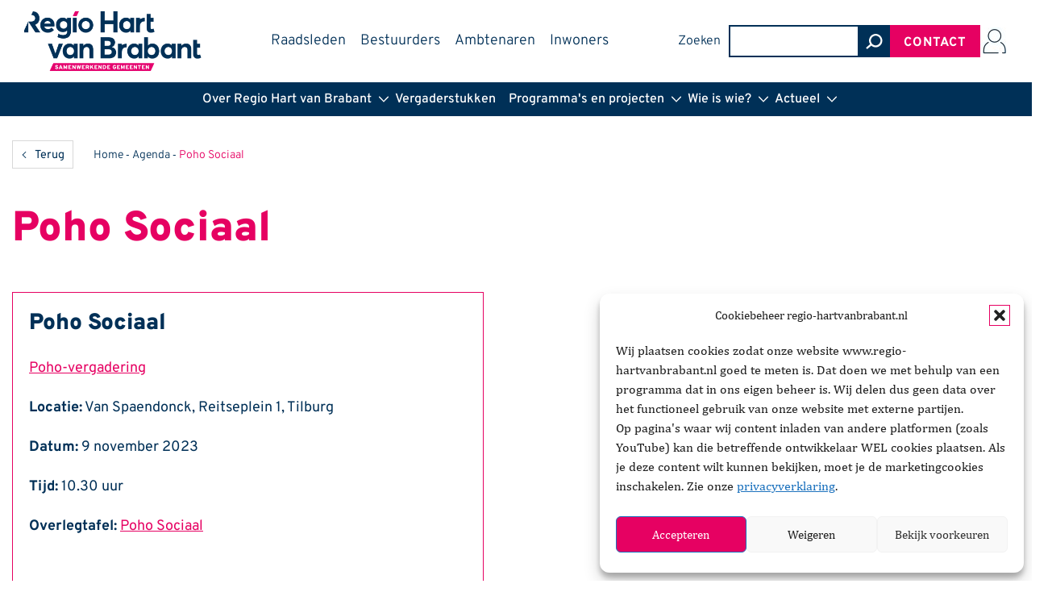

--- FILE ---
content_type: text/html; charset=UTF-8
request_url: https://www.regio-hartvanbrabant.nl/agenda/poho-vergadering/poho-sociaal-4/
body_size: 16030
content:
<!DOCTYPE html>
<html lang="nl-NL">
<head >
<meta charset="UTF-8" />
<meta name="viewport" content="width=device-width, initial-scale=1" />
<meta name="color-scheme" content="normal"><meta name='robots' content='index, follow, max-image-preview:large, max-snippet:-1, max-video-preview:-1' />

	<!-- This site is optimized with the Yoast SEO plugin v26.8 - https://yoast.com/product/yoast-seo-wordpress/ -->
	<title>Poho Sociaal - Regio Hart van Brabant</title>
	<link rel="canonical" href="https://www.regio-hartvanbrabant.nl/agenda/poho-vergadering/poho-sociaal-4/" />
	<meta property="og:locale" content="nl_NL" />
	<meta property="og:type" content="article" />
	<meta property="og:title" content="Poho Sociaal - Regio Hart van Brabant" />
	<meta property="og:url" content="https://www.regio-hartvanbrabant.nl/agenda/poho-vergadering/poho-sociaal-4/" />
	<meta property="og:site_name" content="Regio Hart van Brabant" />
	<meta property="article:modified_time" content="2023-07-26T10:12:47+00:00" />
	<meta property="og:image" content="https://www.regio-hartvanbrabant.nl/wp-content/uploads/2022/11/cropped-favicon.png" />
	<meta property="og:image:width" content="512" />
	<meta property="og:image:height" content="512" />
	<meta property="og:image:type" content="image/png" />
	<meta name="twitter:card" content="summary_large_image" />
	<script type="application/ld+json" class="yoast-schema-graph">{"@context":"https://schema.org","@graph":[{"@type":"WebPage","@id":"https://www.regio-hartvanbrabant.nl/agenda/poho-vergadering/poho-sociaal-4/","url":"https://www.regio-hartvanbrabant.nl/agenda/poho-vergadering/poho-sociaal-4/","name":"Poho Sociaal - Regio Hart van Brabant","isPartOf":{"@id":"https://www.regio-hartvanbrabant.nl/#website"},"primaryImageOfPage":{"@id":"https://www.regio-hartvanbrabant.nl/agenda/poho-vergadering/poho-sociaal-4/#primaryimage"},"image":{"@id":"https://www.regio-hartvanbrabant.nl/agenda/poho-vergadering/poho-sociaal-4/#primaryimage"},"thumbnailUrl":"https://www.regio-hartvanbrabant.nl/wp-content/uploads/2022/11/cropped-favicon.png","datePublished":"2023-05-09T07:40:30+00:00","dateModified":"2023-07-26T10:12:47+00:00","breadcrumb":{"@id":"https://www.regio-hartvanbrabant.nl/agenda/poho-vergadering/poho-sociaal-4/#breadcrumb"},"inLanguage":"nl-NL","potentialAction":[{"@type":"ReadAction","target":["https://www.regio-hartvanbrabant.nl/agenda/poho-vergadering/poho-sociaal-4/"]}]},{"@type":"ImageObject","inLanguage":"nl-NL","@id":"https://www.regio-hartvanbrabant.nl/agenda/poho-vergadering/poho-sociaal-4/#primaryimage","url":"https://www.regio-hartvanbrabant.nl/wp-content/uploads/2022/11/cropped-favicon.png","contentUrl":"https://www.regio-hartvanbrabant.nl/wp-content/uploads/2022/11/cropped-favicon.png","width":512,"height":512},{"@type":"BreadcrumbList","@id":"https://www.regio-hartvanbrabant.nl/agenda/poho-vergadering/poho-sociaal-4/#breadcrumb","itemListElement":[{"@type":"ListItem","position":1,"name":"Home","item":"https://www.regio-hartvanbrabant.nl/"},{"@type":"ListItem","position":2,"name":"Agenda","item":"https://www.regio-hartvanbrabant.nl/agenda/"},{"@type":"ListItem","position":3,"name":"Poho Sociaal"}]},{"@type":"WebSite","@id":"https://www.regio-hartvanbrabant.nl/#website","url":"https://www.regio-hartvanbrabant.nl/","name":"Regio Hart van Brabant","description":"Samenwerkende gemeenten","publisher":{"@id":"https://www.regio-hartvanbrabant.nl/#organization"},"potentialAction":[{"@type":"SearchAction","target":{"@type":"EntryPoint","urlTemplate":"https://www.regio-hartvanbrabant.nl/?s={search_term_string}"},"query-input":{"@type":"PropertyValueSpecification","valueRequired":true,"valueName":"search_term_string"}}],"inLanguage":"nl-NL"},{"@type":"Organization","@id":"https://www.regio-hartvanbrabant.nl/#organization","name":"Regio Hart van Brabant","url":"https://www.regio-hartvanbrabant.nl/","logo":{"@type":"ImageObject","inLanguage":"nl-NL","@id":"https://www.regio-hartvanbrabant.nl/#/schema/logo/image/","url":"https://www.regio-hartvanbrabant.nl/wp-content/uploads/2022/08/logo-rhvb-nieuw-samen-4ce3fabd.png","contentUrl":"https://www.regio-hartvanbrabant.nl/wp-content/uploads/2022/08/logo-rhvb-nieuw-samen-4ce3fabd.png","width":400,"height":134,"caption":"Regio Hart van Brabant"},"image":{"@id":"https://www.regio-hartvanbrabant.nl/#/schema/logo/image/"}}]}</script>
	<!-- / Yoast SEO plugin. -->


<link rel="alternate" type="application/rss+xml" title="Regio Hart van Brabant &raquo; feed" href="https://www.regio-hartvanbrabant.nl/feed/" />
<link rel="alternate" type="application/rss+xml" title="Regio Hart van Brabant &raquo; reacties feed" href="https://www.regio-hartvanbrabant.nl/comments/feed/" />
<link rel="alternate" title="oEmbed (JSON)" type="application/json+oembed" href="https://www.regio-hartvanbrabant.nl/wp-json/oembed/1.0/embed?url=https%3A%2F%2Fwww.regio-hartvanbrabant.nl%2Fagenda%2Fpoho-vergadering%2Fpoho-sociaal-4%2F" />
<link rel="alternate" title="oEmbed (XML)" type="text/xml+oembed" href="https://www.regio-hartvanbrabant.nl/wp-json/oembed/1.0/embed?url=https%3A%2F%2Fwww.regio-hartvanbrabant.nl%2Fagenda%2Fpoho-vergadering%2Fpoho-sociaal-4%2F&#038;format=xml" />
<style id='wp-img-auto-sizes-contain-inline-css'>
img:is([sizes=auto i],[sizes^="auto," i]){contain-intrinsic-size:3000px 1500px}
/*# sourceURL=wp-img-auto-sizes-contain-inline-css */
</style>
<link rel='stylesheet' id='pep-bc-css' href='https://www.regio-hartvanbrabant.nl/wp-content/themes/pep-bc/style.css?ver=1.0.0' media='all' />
<style id='wp-block-library-inline-css'>
:root{--wp-block-synced-color:#7a00df;--wp-block-synced-color--rgb:122,0,223;--wp-bound-block-color:var(--wp-block-synced-color);--wp-editor-canvas-background:#ddd;--wp-admin-theme-color:#007cba;--wp-admin-theme-color--rgb:0,124,186;--wp-admin-theme-color-darker-10:#006ba1;--wp-admin-theme-color-darker-10--rgb:0,107,160.5;--wp-admin-theme-color-darker-20:#005a87;--wp-admin-theme-color-darker-20--rgb:0,90,135;--wp-admin-border-width-focus:2px}@media (min-resolution:192dpi){:root{--wp-admin-border-width-focus:1.5px}}.wp-element-button{cursor:pointer}:root .has-very-light-gray-background-color{background-color:#eee}:root .has-very-dark-gray-background-color{background-color:#313131}:root .has-very-light-gray-color{color:#eee}:root .has-very-dark-gray-color{color:#313131}:root .has-vivid-green-cyan-to-vivid-cyan-blue-gradient-background{background:linear-gradient(135deg,#00d084,#0693e3)}:root .has-purple-crush-gradient-background{background:linear-gradient(135deg,#34e2e4,#4721fb 50%,#ab1dfe)}:root .has-hazy-dawn-gradient-background{background:linear-gradient(135deg,#faaca8,#dad0ec)}:root .has-subdued-olive-gradient-background{background:linear-gradient(135deg,#fafae1,#67a671)}:root .has-atomic-cream-gradient-background{background:linear-gradient(135deg,#fdd79a,#004a59)}:root .has-nightshade-gradient-background{background:linear-gradient(135deg,#330968,#31cdcf)}:root .has-midnight-gradient-background{background:linear-gradient(135deg,#020381,#2874fc)}:root{--wp--preset--font-size--normal:16px;--wp--preset--font-size--huge:42px}.has-regular-font-size{font-size:1em}.has-larger-font-size{font-size:2.625em}.has-normal-font-size{font-size:var(--wp--preset--font-size--normal)}.has-huge-font-size{font-size:var(--wp--preset--font-size--huge)}.has-text-align-center{text-align:center}.has-text-align-left{text-align:left}.has-text-align-right{text-align:right}.has-fit-text{white-space:nowrap!important}#end-resizable-editor-section{display:none}.aligncenter{clear:both}.items-justified-left{justify-content:flex-start}.items-justified-center{justify-content:center}.items-justified-right{justify-content:flex-end}.items-justified-space-between{justify-content:space-between}.screen-reader-text{border:0;clip-path:inset(50%);height:1px;margin:-1px;overflow:hidden;padding:0;position:absolute;width:1px;word-wrap:normal!important}.screen-reader-text:focus{background-color:#ddd;clip-path:none;color:#444;display:block;font-size:1em;height:auto;left:5px;line-height:normal;padding:15px 23px 14px;text-decoration:none;top:5px;width:auto;z-index:100000}html :where(.has-border-color){border-style:solid}html :where([style*=border-top-color]){border-top-style:solid}html :where([style*=border-right-color]){border-right-style:solid}html :where([style*=border-bottom-color]){border-bottom-style:solid}html :where([style*=border-left-color]){border-left-style:solid}html :where([style*=border-width]){border-style:solid}html :where([style*=border-top-width]){border-top-style:solid}html :where([style*=border-right-width]){border-right-style:solid}html :where([style*=border-bottom-width]){border-bottom-style:solid}html :where([style*=border-left-width]){border-left-style:solid}html :where(img[class*=wp-image-]){height:auto;max-width:100%}:where(figure){margin:0 0 1em}html :where(.is-position-sticky){--wp-admin--admin-bar--position-offset:var(--wp-admin--admin-bar--height,0px)}@media screen and (max-width:600px){html :where(.is-position-sticky){--wp-admin--admin-bar--position-offset:0px}}

/*# sourceURL=wp-block-library-inline-css */
</style><style id='wp-block-button-inline-css'>
.wp-block-button__link{align-content:center;box-sizing:border-box;cursor:pointer;display:inline-block;height:100%;text-align:center;word-break:break-word}.wp-block-button__link.aligncenter{text-align:center}.wp-block-button__link.alignright{text-align:right}:where(.wp-block-button__link){border-radius:9999px;box-shadow:none;padding:calc(.667em + 2px) calc(1.333em + 2px);text-decoration:none}.wp-block-button[style*=text-decoration] .wp-block-button__link{text-decoration:inherit}.wp-block-buttons>.wp-block-button.has-custom-width{max-width:none}.wp-block-buttons>.wp-block-button.has-custom-width .wp-block-button__link{width:100%}.wp-block-buttons>.wp-block-button.has-custom-font-size .wp-block-button__link{font-size:inherit}.wp-block-buttons>.wp-block-button.wp-block-button__width-25{width:calc(25% - var(--wp--style--block-gap, .5em)*.75)}.wp-block-buttons>.wp-block-button.wp-block-button__width-50{width:calc(50% - var(--wp--style--block-gap, .5em)*.5)}.wp-block-buttons>.wp-block-button.wp-block-button__width-75{width:calc(75% - var(--wp--style--block-gap, .5em)*.25)}.wp-block-buttons>.wp-block-button.wp-block-button__width-100{flex-basis:100%;width:100%}.wp-block-buttons.is-vertical>.wp-block-button.wp-block-button__width-25{width:25%}.wp-block-buttons.is-vertical>.wp-block-button.wp-block-button__width-50{width:50%}.wp-block-buttons.is-vertical>.wp-block-button.wp-block-button__width-75{width:75%}.wp-block-button.is-style-squared,.wp-block-button__link.wp-block-button.is-style-squared{border-radius:0}.wp-block-button.no-border-radius,.wp-block-button__link.no-border-radius{border-radius:0!important}:root :where(.wp-block-button .wp-block-button__link.is-style-outline),:root :where(.wp-block-button.is-style-outline>.wp-block-button__link){border:2px solid;padding:.667em 1.333em}:root :where(.wp-block-button .wp-block-button__link.is-style-outline:not(.has-text-color)),:root :where(.wp-block-button.is-style-outline>.wp-block-button__link:not(.has-text-color)){color:currentColor}:root :where(.wp-block-button .wp-block-button__link.is-style-outline:not(.has-background)),:root :where(.wp-block-button.is-style-outline>.wp-block-button__link:not(.has-background)){background-color:initial;background-image:none}
/*# sourceURL=https://www.regio-hartvanbrabant.nl/wp-includes/blocks/button/style.min.css */
</style>
<style id='wp-block-image-inline-css'>
.wp-block-image>a,.wp-block-image>figure>a{display:inline-block}.wp-block-image img{box-sizing:border-box;height:auto;max-width:100%;vertical-align:bottom}@media not (prefers-reduced-motion){.wp-block-image img.hide{visibility:hidden}.wp-block-image img.show{animation:show-content-image .4s}}.wp-block-image[style*=border-radius] img,.wp-block-image[style*=border-radius]>a{border-radius:inherit}.wp-block-image.has-custom-border img{box-sizing:border-box}.wp-block-image.aligncenter{text-align:center}.wp-block-image.alignfull>a,.wp-block-image.alignwide>a{width:100%}.wp-block-image.alignfull img,.wp-block-image.alignwide img{height:auto;width:100%}.wp-block-image .aligncenter,.wp-block-image .alignleft,.wp-block-image .alignright,.wp-block-image.aligncenter,.wp-block-image.alignleft,.wp-block-image.alignright{display:table}.wp-block-image .aligncenter>figcaption,.wp-block-image .alignleft>figcaption,.wp-block-image .alignright>figcaption,.wp-block-image.aligncenter>figcaption,.wp-block-image.alignleft>figcaption,.wp-block-image.alignright>figcaption{caption-side:bottom;display:table-caption}.wp-block-image .alignleft{float:left;margin:.5em 1em .5em 0}.wp-block-image .alignright{float:right;margin:.5em 0 .5em 1em}.wp-block-image .aligncenter{margin-left:auto;margin-right:auto}.wp-block-image :where(figcaption){margin-bottom:1em;margin-top:.5em}.wp-block-image.is-style-circle-mask img{border-radius:9999px}@supports ((-webkit-mask-image:none) or (mask-image:none)) or (-webkit-mask-image:none){.wp-block-image.is-style-circle-mask img{border-radius:0;-webkit-mask-image:url('data:image/svg+xml;utf8,<svg viewBox="0 0 100 100" xmlns="http://www.w3.org/2000/svg"><circle cx="50" cy="50" r="50"/></svg>');mask-image:url('data:image/svg+xml;utf8,<svg viewBox="0 0 100 100" xmlns="http://www.w3.org/2000/svg"><circle cx="50" cy="50" r="50"/></svg>');mask-mode:alpha;-webkit-mask-position:center;mask-position:center;-webkit-mask-repeat:no-repeat;mask-repeat:no-repeat;-webkit-mask-size:contain;mask-size:contain}}:root :where(.wp-block-image.is-style-rounded img,.wp-block-image .is-style-rounded img){border-radius:9999px}.wp-block-image figure{margin:0}.wp-lightbox-container{display:flex;flex-direction:column;position:relative}.wp-lightbox-container img{cursor:zoom-in}.wp-lightbox-container img:hover+button{opacity:1}.wp-lightbox-container button{align-items:center;backdrop-filter:blur(16px) saturate(180%);background-color:#5a5a5a40;border:none;border-radius:4px;cursor:zoom-in;display:flex;height:20px;justify-content:center;opacity:0;padding:0;position:absolute;right:16px;text-align:center;top:16px;width:20px;z-index:100}@media not (prefers-reduced-motion){.wp-lightbox-container button{transition:opacity .2s ease}}.wp-lightbox-container button:focus-visible{outline:3px auto #5a5a5a40;outline:3px auto -webkit-focus-ring-color;outline-offset:3px}.wp-lightbox-container button:hover{cursor:pointer;opacity:1}.wp-lightbox-container button:focus{opacity:1}.wp-lightbox-container button:focus,.wp-lightbox-container button:hover,.wp-lightbox-container button:not(:hover):not(:active):not(.has-background){background-color:#5a5a5a40;border:none}.wp-lightbox-overlay{box-sizing:border-box;cursor:zoom-out;height:100vh;left:0;overflow:hidden;position:fixed;top:0;visibility:hidden;width:100%;z-index:100000}.wp-lightbox-overlay .close-button{align-items:center;cursor:pointer;display:flex;justify-content:center;min-height:40px;min-width:40px;padding:0;position:absolute;right:calc(env(safe-area-inset-right) + 16px);top:calc(env(safe-area-inset-top) + 16px);z-index:5000000}.wp-lightbox-overlay .close-button:focus,.wp-lightbox-overlay .close-button:hover,.wp-lightbox-overlay .close-button:not(:hover):not(:active):not(.has-background){background:none;border:none}.wp-lightbox-overlay .lightbox-image-container{height:var(--wp--lightbox-container-height);left:50%;overflow:hidden;position:absolute;top:50%;transform:translate(-50%,-50%);transform-origin:top left;width:var(--wp--lightbox-container-width);z-index:9999999999}.wp-lightbox-overlay .wp-block-image{align-items:center;box-sizing:border-box;display:flex;height:100%;justify-content:center;margin:0;position:relative;transform-origin:0 0;width:100%;z-index:3000000}.wp-lightbox-overlay .wp-block-image img{height:var(--wp--lightbox-image-height);min-height:var(--wp--lightbox-image-height);min-width:var(--wp--lightbox-image-width);width:var(--wp--lightbox-image-width)}.wp-lightbox-overlay .wp-block-image figcaption{display:none}.wp-lightbox-overlay button{background:none;border:none}.wp-lightbox-overlay .scrim{background-color:#fff;height:100%;opacity:.9;position:absolute;width:100%;z-index:2000000}.wp-lightbox-overlay.active{visibility:visible}@media not (prefers-reduced-motion){.wp-lightbox-overlay.active{animation:turn-on-visibility .25s both}.wp-lightbox-overlay.active img{animation:turn-on-visibility .35s both}.wp-lightbox-overlay.show-closing-animation:not(.active){animation:turn-off-visibility .35s both}.wp-lightbox-overlay.show-closing-animation:not(.active) img{animation:turn-off-visibility .25s both}.wp-lightbox-overlay.zoom.active{animation:none;opacity:1;visibility:visible}.wp-lightbox-overlay.zoom.active .lightbox-image-container{animation:lightbox-zoom-in .4s}.wp-lightbox-overlay.zoom.active .lightbox-image-container img{animation:none}.wp-lightbox-overlay.zoom.active .scrim{animation:turn-on-visibility .4s forwards}.wp-lightbox-overlay.zoom.show-closing-animation:not(.active){animation:none}.wp-lightbox-overlay.zoom.show-closing-animation:not(.active) .lightbox-image-container{animation:lightbox-zoom-out .4s}.wp-lightbox-overlay.zoom.show-closing-animation:not(.active) .lightbox-image-container img{animation:none}.wp-lightbox-overlay.zoom.show-closing-animation:not(.active) .scrim{animation:turn-off-visibility .4s forwards}}@keyframes show-content-image{0%{visibility:hidden}99%{visibility:hidden}to{visibility:visible}}@keyframes turn-on-visibility{0%{opacity:0}to{opacity:1}}@keyframes turn-off-visibility{0%{opacity:1;visibility:visible}99%{opacity:0;visibility:visible}to{opacity:0;visibility:hidden}}@keyframes lightbox-zoom-in{0%{transform:translate(calc((-100vw + var(--wp--lightbox-scrollbar-width))/2 + var(--wp--lightbox-initial-left-position)),calc(-50vh + var(--wp--lightbox-initial-top-position))) scale(var(--wp--lightbox-scale))}to{transform:translate(-50%,-50%) scale(1)}}@keyframes lightbox-zoom-out{0%{transform:translate(-50%,-50%) scale(1);visibility:visible}99%{visibility:visible}to{transform:translate(calc((-100vw + var(--wp--lightbox-scrollbar-width))/2 + var(--wp--lightbox-initial-left-position)),calc(-50vh + var(--wp--lightbox-initial-top-position))) scale(var(--wp--lightbox-scale));visibility:hidden}}
/*# sourceURL=https://www.regio-hartvanbrabant.nl/wp-includes/blocks/image/style.min.css */
</style>
<style id='wp-block-buttons-inline-css'>
.wp-block-buttons{box-sizing:border-box}.wp-block-buttons.is-vertical{flex-direction:column}.wp-block-buttons.is-vertical>.wp-block-button:last-child{margin-bottom:0}.wp-block-buttons>.wp-block-button{display:inline-block;margin:0}.wp-block-buttons.is-content-justification-left{justify-content:flex-start}.wp-block-buttons.is-content-justification-left.is-vertical{align-items:flex-start}.wp-block-buttons.is-content-justification-center{justify-content:center}.wp-block-buttons.is-content-justification-center.is-vertical{align-items:center}.wp-block-buttons.is-content-justification-right{justify-content:flex-end}.wp-block-buttons.is-content-justification-right.is-vertical{align-items:flex-end}.wp-block-buttons.is-content-justification-space-between{justify-content:space-between}.wp-block-buttons.aligncenter{text-align:center}.wp-block-buttons:not(.is-content-justification-space-between,.is-content-justification-right,.is-content-justification-left,.is-content-justification-center) .wp-block-button.aligncenter{margin-left:auto;margin-right:auto;width:100%}.wp-block-buttons[style*=text-decoration] .wp-block-button,.wp-block-buttons[style*=text-decoration] .wp-block-button__link{text-decoration:inherit}.wp-block-buttons.has-custom-font-size .wp-block-button__link{font-size:inherit}.wp-block-buttons .wp-block-button__link{width:100%}.wp-block-button.aligncenter{text-align:center}
/*# sourceURL=https://www.regio-hartvanbrabant.nl/wp-includes/blocks/buttons/style.min.css */
</style>
<style id='wp-block-group-inline-css'>
.wp-block-group{box-sizing:border-box}:where(.wp-block-group.wp-block-group-is-layout-constrained){position:relative}
/*# sourceURL=https://www.regio-hartvanbrabant.nl/wp-includes/blocks/group/style.min.css */
</style>
<style id='global-styles-inline-css'>
:root{--wp--preset--aspect-ratio--square: 1;--wp--preset--aspect-ratio--4-3: 4/3;--wp--preset--aspect-ratio--3-4: 3/4;--wp--preset--aspect-ratio--3-2: 3/2;--wp--preset--aspect-ratio--2-3: 2/3;--wp--preset--aspect-ratio--16-9: 16/9;--wp--preset--aspect-ratio--9-16: 9/16;--wp--preset--color--black: #000000;--wp--preset--color--cyan-bluish-gray: #abb8c3;--wp--preset--color--white: #ffffff;--wp--preset--color--pale-pink: #f78da7;--wp--preset--color--vivid-red: #cf2e2e;--wp--preset--color--luminous-vivid-orange: #ff6900;--wp--preset--color--luminous-vivid-amber: #fcb900;--wp--preset--color--light-green-cyan: #7bdcb5;--wp--preset--color--vivid-green-cyan: #00d084;--wp--preset--color--pale-cyan-blue: #8ed1fc;--wp--preset--color--vivid-cyan-blue: #0693e3;--wp--preset--color--vivid-purple: #9b51e0;--wp--preset--color--gutenberg-1: #003057;--wp--preset--color--gutenberg-2: #e60162;--wp--preset--color--gutenberg-3: #ffffff;--wp--preset--color--gutenberg-4: #d4dbdf;--wp--preset--color--gutenberg-5: ;--wp--preset--color--gutenberg-6: ;--wp--preset--color--gutenberg-7: ;--wp--preset--color--gutenberg-8: ;--wp--preset--color--gutenberg-9: ;--wp--preset--color--gutenberg-10: ;--wp--preset--gradient--vivid-cyan-blue-to-vivid-purple: linear-gradient(135deg,rgb(6,147,227) 0%,rgb(155,81,224) 100%);--wp--preset--gradient--light-green-cyan-to-vivid-green-cyan: linear-gradient(135deg,rgb(122,220,180) 0%,rgb(0,208,130) 100%);--wp--preset--gradient--luminous-vivid-amber-to-luminous-vivid-orange: linear-gradient(135deg,rgb(252,185,0) 0%,rgb(255,105,0) 100%);--wp--preset--gradient--luminous-vivid-orange-to-vivid-red: linear-gradient(135deg,rgb(255,105,0) 0%,rgb(207,46,46) 100%);--wp--preset--gradient--very-light-gray-to-cyan-bluish-gray: linear-gradient(135deg,rgb(238,238,238) 0%,rgb(169,184,195) 100%);--wp--preset--gradient--cool-to-warm-spectrum: linear-gradient(135deg,rgb(74,234,220) 0%,rgb(151,120,209) 20%,rgb(207,42,186) 40%,rgb(238,44,130) 60%,rgb(251,105,98) 80%,rgb(254,248,76) 100%);--wp--preset--gradient--blush-light-purple: linear-gradient(135deg,rgb(255,206,236) 0%,rgb(152,150,240) 100%);--wp--preset--gradient--blush-bordeaux: linear-gradient(135deg,rgb(254,205,165) 0%,rgb(254,45,45) 50%,rgb(107,0,62) 100%);--wp--preset--gradient--luminous-dusk: linear-gradient(135deg,rgb(255,203,112) 0%,rgb(199,81,192) 50%,rgb(65,88,208) 100%);--wp--preset--gradient--pale-ocean: linear-gradient(135deg,rgb(255,245,203) 0%,rgb(182,227,212) 50%,rgb(51,167,181) 100%);--wp--preset--gradient--electric-grass: linear-gradient(135deg,rgb(202,248,128) 0%,rgb(113,206,126) 100%);--wp--preset--gradient--midnight: linear-gradient(135deg,rgb(2,3,129) 0%,rgb(40,116,252) 100%);--wp--preset--font-size--small: 12px;--wp--preset--font-size--medium: 20px;--wp--preset--font-size--large: 20px;--wp--preset--font-size--x-large: 42px;--wp--preset--font-size--smaller: 10px;--wp--preset--font-size--normal: 16px;--wp--preset--font-size--larger: 24px;--wp--preset--spacing--20: 0.44rem;--wp--preset--spacing--30: 0.67rem;--wp--preset--spacing--40: 1rem;--wp--preset--spacing--50: 1.5rem;--wp--preset--spacing--60: 2.25rem;--wp--preset--spacing--70: 3.38rem;--wp--preset--spacing--80: 5.06rem;--wp--preset--shadow--natural: 6px 6px 9px rgba(0, 0, 0, 0.2);--wp--preset--shadow--deep: 12px 12px 50px rgba(0, 0, 0, 0.4);--wp--preset--shadow--sharp: 6px 6px 0px rgba(0, 0, 0, 0.2);--wp--preset--shadow--outlined: 6px 6px 0px -3px rgb(255, 255, 255), 6px 6px rgb(0, 0, 0);--wp--preset--shadow--crisp: 6px 6px 0px rgb(0, 0, 0);}:where(.is-layout-flex){gap: 0.5em;}:where(.is-layout-grid){gap: 0.5em;}body .is-layout-flex{display: flex;}.is-layout-flex{flex-wrap: wrap;align-items: center;}.is-layout-flex > :is(*, div){margin: 0;}body .is-layout-grid{display: grid;}.is-layout-grid > :is(*, div){margin: 0;}:where(.wp-block-columns.is-layout-flex){gap: 2em;}:where(.wp-block-columns.is-layout-grid){gap: 2em;}:where(.wp-block-post-template.is-layout-flex){gap: 1.25em;}:where(.wp-block-post-template.is-layout-grid){gap: 1.25em;}.has-black-color{color: var(--wp--preset--color--black) !important;}.has-cyan-bluish-gray-color{color: var(--wp--preset--color--cyan-bluish-gray) !important;}.has-white-color{color: var(--wp--preset--color--white) !important;}.has-pale-pink-color{color: var(--wp--preset--color--pale-pink) !important;}.has-vivid-red-color{color: var(--wp--preset--color--vivid-red) !important;}.has-luminous-vivid-orange-color{color: var(--wp--preset--color--luminous-vivid-orange) !important;}.has-luminous-vivid-amber-color{color: var(--wp--preset--color--luminous-vivid-amber) !important;}.has-light-green-cyan-color{color: var(--wp--preset--color--light-green-cyan) !important;}.has-vivid-green-cyan-color{color: var(--wp--preset--color--vivid-green-cyan) !important;}.has-pale-cyan-blue-color{color: var(--wp--preset--color--pale-cyan-blue) !important;}.has-vivid-cyan-blue-color{color: var(--wp--preset--color--vivid-cyan-blue) !important;}.has-vivid-purple-color{color: var(--wp--preset--color--vivid-purple) !important;}.has-black-background-color{background-color: var(--wp--preset--color--black) !important;}.has-cyan-bluish-gray-background-color{background-color: var(--wp--preset--color--cyan-bluish-gray) !important;}.has-white-background-color{background-color: var(--wp--preset--color--white) !important;}.has-pale-pink-background-color{background-color: var(--wp--preset--color--pale-pink) !important;}.has-vivid-red-background-color{background-color: var(--wp--preset--color--vivid-red) !important;}.has-luminous-vivid-orange-background-color{background-color: var(--wp--preset--color--luminous-vivid-orange) !important;}.has-luminous-vivid-amber-background-color{background-color: var(--wp--preset--color--luminous-vivid-amber) !important;}.has-light-green-cyan-background-color{background-color: var(--wp--preset--color--light-green-cyan) !important;}.has-vivid-green-cyan-background-color{background-color: var(--wp--preset--color--vivid-green-cyan) !important;}.has-pale-cyan-blue-background-color{background-color: var(--wp--preset--color--pale-cyan-blue) !important;}.has-vivid-cyan-blue-background-color{background-color: var(--wp--preset--color--vivid-cyan-blue) !important;}.has-vivid-purple-background-color{background-color: var(--wp--preset--color--vivid-purple) !important;}.has-black-border-color{border-color: var(--wp--preset--color--black) !important;}.has-cyan-bluish-gray-border-color{border-color: var(--wp--preset--color--cyan-bluish-gray) !important;}.has-white-border-color{border-color: var(--wp--preset--color--white) !important;}.has-pale-pink-border-color{border-color: var(--wp--preset--color--pale-pink) !important;}.has-vivid-red-border-color{border-color: var(--wp--preset--color--vivid-red) !important;}.has-luminous-vivid-orange-border-color{border-color: var(--wp--preset--color--luminous-vivid-orange) !important;}.has-luminous-vivid-amber-border-color{border-color: var(--wp--preset--color--luminous-vivid-amber) !important;}.has-light-green-cyan-border-color{border-color: var(--wp--preset--color--light-green-cyan) !important;}.has-vivid-green-cyan-border-color{border-color: var(--wp--preset--color--vivid-green-cyan) !important;}.has-pale-cyan-blue-border-color{border-color: var(--wp--preset--color--pale-cyan-blue) !important;}.has-vivid-cyan-blue-border-color{border-color: var(--wp--preset--color--vivid-cyan-blue) !important;}.has-vivid-purple-border-color{border-color: var(--wp--preset--color--vivid-purple) !important;}.has-vivid-cyan-blue-to-vivid-purple-gradient-background{background: var(--wp--preset--gradient--vivid-cyan-blue-to-vivid-purple) !important;}.has-light-green-cyan-to-vivid-green-cyan-gradient-background{background: var(--wp--preset--gradient--light-green-cyan-to-vivid-green-cyan) !important;}.has-luminous-vivid-amber-to-luminous-vivid-orange-gradient-background{background: var(--wp--preset--gradient--luminous-vivid-amber-to-luminous-vivid-orange) !important;}.has-luminous-vivid-orange-to-vivid-red-gradient-background{background: var(--wp--preset--gradient--luminous-vivid-orange-to-vivid-red) !important;}.has-very-light-gray-to-cyan-bluish-gray-gradient-background{background: var(--wp--preset--gradient--very-light-gray-to-cyan-bluish-gray) !important;}.has-cool-to-warm-spectrum-gradient-background{background: var(--wp--preset--gradient--cool-to-warm-spectrum) !important;}.has-blush-light-purple-gradient-background{background: var(--wp--preset--gradient--blush-light-purple) !important;}.has-blush-bordeaux-gradient-background{background: var(--wp--preset--gradient--blush-bordeaux) !important;}.has-luminous-dusk-gradient-background{background: var(--wp--preset--gradient--luminous-dusk) !important;}.has-pale-ocean-gradient-background{background: var(--wp--preset--gradient--pale-ocean) !important;}.has-electric-grass-gradient-background{background: var(--wp--preset--gradient--electric-grass) !important;}.has-midnight-gradient-background{background: var(--wp--preset--gradient--midnight) !important;}.has-small-font-size{font-size: var(--wp--preset--font-size--small) !important;}.has-medium-font-size{font-size: var(--wp--preset--font-size--medium) !important;}.has-large-font-size{font-size: var(--wp--preset--font-size--large) !important;}.has-x-large-font-size{font-size: var(--wp--preset--font-size--x-large) !important;}
/*# sourceURL=global-styles-inline-css */
</style>

<style id='classic-theme-styles-inline-css'>
/*! This file is auto-generated */
.wp-block-button__link{color:#fff;background-color:#32373c;border-radius:9999px;box-shadow:none;text-decoration:none;padding:calc(.667em + 2px) calc(1.333em + 2px);font-size:1.125em}.wp-block-file__button{background:#32373c;color:#fff;text-decoration:none}
/*# sourceURL=/wp-includes/css/classic-themes.min.css */
</style>
<link rel='stylesheet' id='editorskit-frontend-css' href='https://www.regio-hartvanbrabant.nl/wp-content/plugins/block-options/build/style.build.css?ver=new' media='all' />
<link rel='stylesheet' id='cmplz-general-css' href='https://www.regio-hartvanbrabant.nl/wp-content/plugins/complianz-gdpr/assets/css/cookieblocker.min.css?ver=1765960009' media='all' />
<link rel='stylesheet' id='primary-nav-desktop-css' href='https://www.regio-hartvanbrabant.nl/wp-content/themes/pep-bc/assets/css/primary-menu-desktop.min.css?ver=1696335781' media='screen and (min-width: 961px)' />
<link rel='stylesheet' id='primary-nav-mobile-css' href='https://www.regio-hartvanbrabant.nl/wp-content/themes/pep-bc/assets/css/primary-menu-mobile.min.css?ver=1659514881' media='screen and (max-width: 960px)' />
<link rel='stylesheet' id='archives-css' href='https://www.regio-hartvanbrabant.nl/wp-content/themes/pep-bc/assets/css/archives.css?ver=1659514881' media='all' />
<link rel='stylesheet' id='customizer-css' href='https://www.regio-hartvanbrabant.nl/wp-content/plugins/pep-theme//assets/css/custom.css?ver=1758541895' media='all' />
<link rel='stylesheet' id='pep-theme-css' href='https://www.regio-hartvanbrabant.nl/wp-content/plugins/pep-theme/assets/css/theme.css?ver=1766482684' media='all' />
<link rel='stylesheet' id='pep-lightbox-css' href='https://www.regio-hartvanbrabant.nl/wp-content/plugins/pep-theme/assets/css/lightbox.css?ver=1689849180' media='all' />
<link rel='stylesheet' id='rhvb-slider-css' href='https://www.regio-hartvanbrabant.nl/wp-content/plugins/pep-theme/assets/css/rhvb-slider.css?ver=1673450455' media='all' />
<link rel='stylesheet' id='rhvb-slider-large-css' href='https://www.regio-hartvanbrabant.nl/wp-content/plugins/pep-theme/assets/css/rhvb-slider-large.css?ver=1669371117' media='all' />
<link rel='stylesheet' id='slick-css-css' href='https://www.regio-hartvanbrabant.nl/wp-content/plugins/pep-theme/assets/css/slick.css?ver=1683291094' media='all' />
<link rel='stylesheet' id='slick-theme-css-css' href='https://www.regio-hartvanbrabant.nl/wp-content/plugins/pep-theme/assets/css/slick-theme.css?ver=1683291675' media='all' />
<script src="https://www.regio-hartvanbrabant.nl/wp-includes/js/jquery/jquery.min.js?ver=3.7.1" id="jquery-core-js"></script>
<link rel="https://api.w.org/" href="https://www.regio-hartvanbrabant.nl/wp-json/" /><link rel="alternate" title="JSON" type="application/json" href="https://www.regio-hartvanbrabant.nl/wp-json/wp/v2/agenda/4974" /><link rel="EditURI" type="application/rsd+xml" title="RSD" href="https://www.regio-hartvanbrabant.nl/xmlrpc.php?rsd" />
<meta name="generator" content="WordPress 6.9" />
<link rel='shortlink' href='https://www.regio-hartvanbrabant.nl/?p=4974' />
			<style>.cmplz-hidden {
					display: none !important;
				}</style><link rel="pingback" href="https://www.regio-hartvanbrabant.nl/xmlrpc.php" />
<link rel="icon" href="https://www.regio-hartvanbrabant.nl/wp-content/uploads/2022/11/cropped-favicon-32x32.png" sizes="32x32" />
<link rel="icon" href="https://www.regio-hartvanbrabant.nl/wp-content/uploads/2022/11/cropped-favicon-192x192.png" sizes="192x192" />
<link rel="apple-touch-icon" href="https://www.regio-hartvanbrabant.nl/wp-content/uploads/2022/11/cropped-favicon-180x180.png" />
<meta name="msapplication-TileImage" content="https://www.regio-hartvanbrabant.nl/wp-content/uploads/2022/11/cropped-favicon-270x270.png" />
		<style id="wp-custom-css">
			.page-id-3758 .subpages ul.children ul.children ul.children, .page-id-14650 .subpages ul.children ul.children ul.children, .page-id-15905 .subpages ul.children ul.children ul.children {
	display: none;
}		</style>
		</head>
<body data-cmplz=1 class="wp-singular agenda-template-default single single-agenda postid-4974 wp-custom-logo wp-embed-responsive wp-theme-genesis wp-child-theme-pep-bc header-image full-width-content genesis-breadcrumbs-hidden genesis-footer-widgets-visible ftr-widget-3 has-no-blocks"><div class="site-container"><ul class="genesis-skip-link"><li><a href="#genesis-content" class="screen-reader-shortcut"> Door naar de hoofd inhoud</a></li><li><a href="#genesis-footer-widgets" class="screen-reader-shortcut"> Spring naar de voettekst</a></li><li><a href="#nav-wrapper" class="screen-reader-shortcut"> Naar navigatie</a></li><li><a href="#nav-wrapper_secondary" class="screen-reader-shortcut"> Naar secondaire navigatie</a></li></ul><header class="site-header"><div class="wrap"><div class="title-area"><a href="https://www.regio-hartvanbrabant.nl/" class="custom-logo-link" rel="home" title="Naar de homepage" itemprop="url"><img width="400" height="134" src="https://www.regio-hartvanbrabant.nl/wp-content/uploads/2022/08/logo-rhvb-nieuw-samen-4ce3fabd.png" class="custom-logo" alt="Naar de homepage" decoding="async" srcset="https://www.regio-hartvanbrabant.nl/wp-content/uploads/2022/08/logo-rhvb-nieuw-samen-4ce3fabd.png 400w, https://www.regio-hartvanbrabant.nl/wp-content/uploads/2022/08/logo-rhvb-nieuw-samen-4ce3fabd-300x101.png 300w" sizes="(max-width: 400px) 100vw, 400px" /></a><p class="site-description screen-reader-text">Samenwerkende gemeenten</p></div><button id="toggle" class="hamburger hamburger--squeeze toggle" aria-expanded="false" aria-pressed="false" aria-controls="primary-navigation"><span class="hamburger-box"><span class="hamburger-inner"></span></span><span class="screen-reader-text">MENU - Enter om openen</span></button><div id="nav-wrapper" class="nav-primary-wrapper show-default"><nav role="navigation" class="nav-primary" aria-label="HEADER - Primary"><div id="primary-navigation" class="primary-nav-container"><div class="inner"><ul id="menu-header-primary" class="menu genesis-nav-menu menu-primary js-superfish"><li class=' menu-item menu-item-type-custom menu-item-object-custom'><a  href="/raadsleden" data-text="Raadsleden"><span>Raadsleden</span></a>
<li class=' menu-item menu-item-type-custom menu-item-object-custom'><a  href="/bestuurders" data-text="Bestuurders"><span>Bestuurders</span></a>
<li class=' menu-item menu-item-type-custom menu-item-object-custom'><a  href="/ambtenaren" data-text="Ambtenaren"><span>Ambtenaren</span></a>
<li class=' menu-item menu-item-type-custom menu-item-object-custom'><a  href="/inwoners" data-text="Inwoners"><span>Inwoners</span></a>
</ul></div></div></nav> </div><div class="widget-area header-widget-area"><section id="block-5" class="widget widget_block"><div class="widget-wrap"><form class="wp-block-search__button-outside wp-block-search__icon-button wp-block-search" action="/zoekresultaten/" method="get">
<label class="wp-block-search__label" for="_zoekwoorden"><a href="/zoekresultaten/">Zoeken</a></label>
  <input class="wp-block-search__input wp-block-search__input" type="search" value="" id="_zoekwoorden" name="_zoekwoorden">
  <button class="wp-block-search__button has-icon wp-element-button" aria-label="zoeken" type="submit"><svg class="search-icon" viewBox="0 0 24 24" width="24" height="24">
					<path d="M13.5 6C10.5 6 8 8.5 8 11.5c0 1.1.3 2.1.9 3l-3.4 3 1 1.1 3.4-2.9c1 .9 2.2 1.4 3.6 1.4 3 0 5.5-2.5 5.5-5.5C19 8.5 16.5 6 13.5 6zm0 9.5c-2.2 0-4-1.8-4-4s1.8-4 4-4 4 1.8 4 4-1.8 4-4 4z"></path>
				</svg></button>
</form></div></section>
<section id="block-6" class="widget widget_block"><div class="widget-wrap">
<div class="wp-block-group"><div class="wp-block-group__inner-container is-layout-flow wp-block-group-is-layout-flow">
<div class="wp-block-buttons is-layout-flex wp-block-buttons-is-layout-flex">
<div class="wp-block-button is-style-fill"><a class="wp-block-button__link has-gutenberg-3-color has-gutenberg-2-background-color has-text-color has-background" href="/contact">Contact</a></div>
</div>
</div></div>
</div></section>
<section id="block-8" class="widget widget_block widget_media_image"><div class="widget-wrap">
<figure class="wp-block-image size-full"><a aria-label="Inloggen" href="/intranet"><img decoding="async" src="https://www.regio-hartvanbrabant.nl/wp-content/uploads/2022/08/user-icon.jpg" alt="Profielpop" class="wp-image-69"/></a></figure>
</div></section>
</div><div id="nav-wrapper_secondary" class="nav-secondary-wrapper show-normal"><nav role="navigation" class="nav-secondary" aria-label="HEADER - Secondary"><div id="secondary-navigation" class="secondary-nav-container"><ul id="menu-header-secondary" class="menu genesis-nav-menu menu-secondary js-superfish"><li class=' menu-item menu-item-type-post_type menu-item-object-page menu-item-has-children'><a  href="https://www.regio-hartvanbrabant.nl/over-regio-hart-van-brabant/" data-text="Over Regio Hart van Brabant"><span>Over Regio Hart van Brabant</span></a>
<div class='sub-menu'><div><ul class='sub-menu-list'>
<li class=' menu-item menu-item-type-post_type menu-item-object-page menu-item-has-children'><a  href="https://www.regio-hartvanbrabant.nl/over-regio-hart-van-brabant/gemeenschappelijke-regeling/" data-text="Gemeenschappelijke regeling"><span>Gemeenschappelijke regeling</span></a>
	<ul class='sub-menu'>
<li class=' menu-item menu-item-type-post_type menu-item-object-page'><a  href="https://www.regio-hartvanbrabant.nl/over-regio-hart-van-brabant/gemeenschappelijke-regeling/het-karakter-van-onze-samenwerking/" data-text="De staatkundige positie van onze samenwerking"><span>De staatkundige positie van onze samenwerking</span></a>
<li class=' menu-item menu-item-type-post_type menu-item-object-page'><a  href="https://www.regio-hartvanbrabant.nl/over-regio-hart-van-brabant/gemeenschappelijke-regeling/verordeningen/" data-text="Verordeningen"><span>Verordeningen</span></a>
<li class=' menu-item menu-item-type-post_type menu-item-object-page'><a  href="https://www.regio-hartvanbrabant.nl/over-regio-hart-van-brabant/gemeenschappelijke-regeling/gastheergemeente-en-centrumgemeente/" data-text="Uitvoering via gastheergemeente en centrumgemeente"><span>Uitvoering via gastheergemeente en centrumgemeente</span></a>
	</ul>

<li class=' menu-item menu-item-type-post_type menu-item-object-page menu-item-has-children'><a  href="https://www.regio-hartvanbrabant.nl/over-regio-hart-van-brabant/bestuur-en-organisatie/" data-text="Bestuur en organisatie"><span>Bestuur en organisatie</span></a>
	<ul class='sub-menu'>
<li class=' menu-item menu-item-type-post_type menu-item-object-page'><a  href="https://www.regio-hartvanbrabant.nl/over-regio-hart-van-brabant/bestuur-en-organisatie/algemeen-en-dagelijks-bestuur/" data-text="Algemeen en dagelijks bestuur"><span>Algemeen en dagelijks bestuur</span></a>
<li class=' menu-item menu-item-type-post_type menu-item-object-page'><a  href="https://www.regio-hartvanbrabant.nl/over-regio-hart-van-brabant/bestuur-en-organisatie/bestuurscommissie-jeugd/" data-text="Bestuurscommissie Jeugd"><span>Bestuurscommissie Jeugd</span></a>
<li class=' menu-item menu-item-type-post_type menu-item-object-page'><a  href="https://www.regio-hartvanbrabant.nl/over-regio-hart-van-brabant/bestuur-en-organisatie/portefeuillehoudersoverleggen/" data-text="Portefeuillehoudersoverleggen"><span>Portefeuillehoudersoverleggen</span></a>
<li class=' menu-item menu-item-type-post_type menu-item-object-page'><a  href="https://www.regio-hartvanbrabant.nl/over-regio-hart-van-brabant/bestuur-en-organisatie/kring-gemeentesecretarissen/" data-text="Kring gemeentesecretarissen"><span>Kring gemeentesecretarissen</span></a>
<li class=' menu-item menu-item-type-post_type menu-item-object-page'><a  href="https://www.regio-hartvanbrabant.nl/over-regio-hart-van-brabant/bestuur-en-organisatie/ambtelijk-netwerk-en-regiobureau/" data-text="Ambtelijk netwerk en regiobureau"><span>Ambtelijk netwerk en regiobureau</span></a>
<li class=' menu-item menu-item-type-post_type menu-item-object-page'><a  href="https://www.regio-hartvanbrabant.nl/over-regio-hart-van-brabant/bestuur-en-organisatie/midpoint-brabant/" data-text="Midpoint Brabant"><span>Midpoint Brabant</span></a>
<li class=' menu-item menu-item-type-post_type menu-item-object-page'><a  href="https://www.regio-hartvanbrabant.nl/over-regio-hart-van-brabant/bestuur-en-organisatie/projectmatig-werken/" data-text="Hoe we samenwerken"><span>Hoe we samenwerken</span></a>
	</ul>

<li class=' menu-item menu-item-type-post_type menu-item-object-page'><a  href="https://www.regio-hartvanbrabant.nl/over-regio-hart-van-brabant/regionale-adviescommissie/" data-text="Regionale adviescommissie"><span>Regionale adviescommissie</span></a>
<li class=' menu-item menu-item-type-post_type menu-item-object-page menu-item-has-children'><a  href="https://www.regio-hartvanbrabant.nl/over-regio-hart-van-brabant/gemeenteraden/" data-text="Gemeenteraden"><span>Gemeenteraden</span></a>
	<ul class='sub-menu'>
<li class=' menu-item menu-item-type-post_type menu-item-object-page'><a  href="https://www.regio-hartvanbrabant.nl/over-regio-hart-van-brabant/gemeenteraden/formele-stukken-naar-de-raad/" data-text="Formele stukken naar de raad"><span>Formele stukken naar de raad</span></a>
<li class=' menu-item menu-item-type-post_type menu-item-object-page'><a  href="https://www.regio-hartvanbrabant.nl/over-regio-hart-van-brabant/gemeenteraden/terugblik-radenbijeenkomsten/" data-text="Terugblik radenbijeenkomsten"><span>Terugblik radenbijeenkomsten</span></a>
	</ul>

<li class=' menu-item menu-item-type-post_type menu-item-object-page'><a  href="https://www.regio-hartvanbrabant.nl/over-regio-hart-van-brabant/kernagenda-2/" data-text="Kernagenda"><span>Kernagenda</span></a>
<li class=' menu-item menu-item-type-post_type menu-item-object-page menu-item-has-children'><a  href="https://www.regio-hartvanbrabant.nl/over-regio-hart-van-brabant/financien-en-verantwoording/" data-text="Financiën en verantwoording"><span>Financiën en verantwoording</span></a>
	<ul class='sub-menu'>
<li class=' menu-item menu-item-type-post_type menu-item-object-page'><a  href="https://www.regio-hartvanbrabant.nl/over-regio-hart-van-brabant/financien-en-verantwoording/begroting-en-verantwoording/" data-text="Begroting en jaarrapport"><span>Begroting en jaarrapport</span></a>
<li class=' menu-item menu-item-type-post_type menu-item-object-page'><a  href="https://www.regio-hartvanbrabant.nl/over-regio-hart-van-brabant/financien-en-verantwoording/proces-totstandkoming-jaarstukken/" data-text="Proces totstandkoming jaarstukken"><span>Proces totstandkoming jaarstukken</span></a>
	</ul>

</ul></div></div>

<li class=' menu-item menu-item-type-custom menu-item-object-custom'><a  href="/vergaderstukken/" data-text="Vergaderstukken"><span>Vergaderstukken</span></a>
<li class=' menu-item menu-item-type-custom menu-item-object-custom menu-item-has-children'><a  href="/programmas-projecten" data-text="Programma&#039;s en projecten"><span>Programma's en projecten</span></a>
<div class='sub-menu'><div><ul class='sub-menu-list'>
<li class=' menu-item menu-item-type-taxonomy menu-item-object-domein menu-item-has-children'><a  href="https://www.regio-hartvanbrabant.nl/programmas-projecten/sociaal-domein/" data-text="Sociaal domein"><span>Sociaal domein</span></a>
	<ul class='sub-menu'>
<li class=' menu-item menu-item-type-post_type menu-item-object-programmas-projecten'><a  href="https://www.regio-hartvanbrabant.nl/programmas-projecten/sociaal-domein/integraal-sociaaldomein/" data-text="Integraal sociaal domein"><span>Integraal sociaal domein</span></a>
<li class=' menu-item menu-item-type-post_type menu-item-object-programmas-projecten'><a  href="https://www.regio-hartvanbrabant.nl/programmas-projecten/sociaal-domein/jeugdhulp/" data-text="Jeugdhulp"><span>Jeugdhulp</span></a>
<li class=' menu-item menu-item-type-post_type menu-item-object-programmas-projecten'><a  href="https://www.regio-hartvanbrabant.nl/programmas-projecten/sociaal-domein/maatschappelijke-ontwikkeling/" data-text="Maatschappelijke Ontwikkeling"><span>Maatschappelijke Ontwikkeling</span></a>
<li class=' menu-item menu-item-type-post_type menu-item-object-programmas-projecten'><a  href="https://www.regio-hartvanbrabant.nl/programmas-projecten/sociaal-domein/programmalijn-arbeidsparticipatie/" data-text="Arbeidsparticipatie"><span>Arbeidsparticipatie</span></a>
<li class=' menu-item menu-item-type-post_type menu-item-object-programmas-projecten'><a  href="https://www.regio-hartvanbrabant.nl/programmas-projecten/sociaal-domein/hoe-we-samenwerken/" data-text="Hoe we samenwerken"><span>Hoe we samenwerken</span></a>
	</ul>

<li class=' menu-item menu-item-type-taxonomy menu-item-object-domein menu-item-has-children'><a  href="https://www.regio-hartvanbrabant.nl/programmas-projecten/fysiek-domein/" data-text="Fysiek domein"><span>Fysiek domein</span></a>
	<ul class='sub-menu'>
<li class=' menu-item menu-item-type-post_type menu-item-object-programmas-projecten'><a  href="https://www.regio-hartvanbrabant.nl/programmas-projecten/fysiek-domein/integraal/" data-text="Fysiek domein algemeen"><span>Fysiek domein algemeen</span></a>
<li class=' menu-item menu-item-type-post_type menu-item-object-programmas-projecten'><a  href="https://www.regio-hartvanbrabant.nl/programmas-projecten/fysiek-domein/energie-en-klimaat/" data-text="Energie en klimaat"><span>Energie en klimaat</span></a>
<li class=' menu-item menu-item-type-post_type menu-item-object-programmas-projecten'><a  href="https://www.regio-hartvanbrabant.nl/programmas-projecten/fysiek-domein/programmalijn-mobiliteitstransitie/" data-text="Mobiliteitstransitie"><span>Mobiliteitstransitie</span></a>
<li class=' menu-item menu-item-type-post_type menu-item-object-programmas-projecten'><a  href="https://www.regio-hartvanbrabant.nl/programmas-projecten/fysiek-domein/programmalijn-duurzame-verstedelijking/" data-text="Duurzame Verstedelijking "><span>Duurzame Verstedelijking </span></a>
<li class=' menu-item menu-item-type-post_type menu-item-object-programmas-projecten'><a  href="https://www.regio-hartvanbrabant.nl/programmas-projecten/fysiek-domein/programmalijn-toekomstbestendig-landelijk-gebied/" data-text="Toekomstbestendig Landelijk Gebied"><span>Toekomstbestendig Landelijk Gebied</span></a>
	</ul>

<li class=' menu-item menu-item-type-taxonomy menu-item-object-domein menu-item-has-children'><a  href="https://www.regio-hartvanbrabant.nl/programmas-projecten/economisch-domein/" data-text="Economisch domein"><span>Economisch domein</span></a>
	<ul class='sub-menu'>
<li class=' menu-item menu-item-type-post_type menu-item-object-programmas-projecten'><a  href="https://www.regio-hartvanbrabant.nl/programmas-projecten/economisch-domein/weerbaar-en-wendbaar-midden-en-kleinbedrijf/" data-text="Weerbaar en wendbaar midden- en kleinbedrijf"><span>Weerbaar en wendbaar midden- en kleinbedrijf</span></a>
<li class=' menu-item menu-item-type-post_type menu-item-object-programmas-projecten'><a  href="https://www.regio-hartvanbrabant.nl/programmas-projecten/economisch-domein/maatschappelijke-transities-versnellen/" data-text="Maatschappelijke transities versnellen"><span>Maatschappelijke transities versnellen</span></a>
<li class=' menu-item menu-item-type-post_type menu-item-object-programmas-projecten'><a  href="https://www.regio-hartvanbrabant.nl/programmas-projecten/economisch-domein/versterken-vestigingsklimaat/" data-text="Versterken vestigingsklimaat"><span>Versterken vestigingsklimaat</span></a>
<li class=' menu-item menu-item-type-post_type menu-item-object-programmas-projecten'><a  href="https://www.regio-hartvanbrabant.nl/programmas-projecten/economisch-domein/regiodeal-midden-brabant/" data-text="Regiodeal Midden-Brabant"><span>Regiodeal Midden-Brabant</span></a>
	</ul>

</ul></div></div>

<li class=' menu-item menu-item-type-custom menu-item-object-custom menu-item-has-children'><a  href="/wie-is-wie" data-text="Wie is wie?"><span>Wie is wie?</span></a>
<div class='sub-menu'><div><ul class='sub-menu-list'>
<li class=' menu-item menu-item-type-custom menu-item-object-custom'><a  href="/wie-is-wie/bestuurders/" data-text="Bestuurders"><span>Bestuurders</span></a>
<li class=' menu-item menu-item-type-custom menu-item-object-custom'><a  href="/wie-is-wie/gemeentesecretarissen/" data-text="Gemeentesecretarissen"><span>Gemeentesecretarissen</span></a>
<li class=' menu-item menu-item-type-custom menu-item-object-custom'><a  href="/wie-is-wie/poho-coordinatoren/" data-text="Poho-coördinatoren"><span>Poho-coördinatoren</span></a>
<li class=' menu-item menu-item-type-custom menu-item-object-custom'><a  href="/wie-is-wie/intern-coordinatoren" data-text="Intern coördinatoren"><span>Intern coördinatoren</span></a>
<li class=' menu-item menu-item-type-custom menu-item-object-custom'><a  href="/wie-is-wie/regionale-adviescommisie/" data-text="Regionale adviescommissie"><span>Regionale adviescommissie</span></a>
<li class=' menu-item menu-item-type-taxonomy menu-item-object-functie'><a  href="https://www.regio-hartvanbrabant.nl/wie-is-wie/raadsleden/" data-text="Raadsleden"><span>Raadsleden</span></a>
<li class=' menu-item menu-item-type-custom menu-item-object-custom'><a  href="/wie-is-wie/griffiers/" data-text="Griffiers"><span>Griffiers</span></a>
<li class=' menu-item menu-item-type-custom menu-item-object-custom'><a  href="/wie-is-wie/werkgroepvoorzitters/" data-text="Werkgroepvoorzitters"><span>Werkgroepvoorzitters</span></a>
<li class=' menu-item menu-item-type-custom menu-item-object-custom'><a  href="/wie-is-wie/regiobureau/" data-text="Regiobureau"><span>Regiobureau</span></a>
<li class=' menu-item menu-item-type-custom menu-item-object-custom'><a  href="/wie-is-wie/transformatieteam-sociaal-domein/" data-text="Transformatieteam sociaal domein"><span>Transformatieteam sociaal domein</span></a>
</ul></div></div>

<li class=' menu-item menu-item-type-custom menu-item-object-custom menu-item-has-children'><a  href="/agenda/" data-text="Actueel"><span>Actueel</span></a>
<div class='sub-menu'><div><ul class='sub-menu-list'>
<li class=' menu-item menu-item-type-custom menu-item-object-custom'><a  href="/agenda/" data-text="Agenda"><span>Agenda</span></a>
<li class=' menu-item menu-item-type-custom menu-item-object-custom'><a  href="/nieuws/" data-text="Nieuws"><span>Nieuws</span></a>
<li class=' menu-item menu-item-type-post_type menu-item-object-page'><a  href="https://www.regio-hartvanbrabant.nl/nieuwsbrief/" data-text="Nieuwsbrief"><span>Nieuwsbrief</span></a>
</ul></div></div>

</ul></div></nav></div></div></header><div class="site-inner"><div class="content-sidebar-wrap"><main class="content" id="genesis-content"><article class="post-4974 agenda type-agenda status-publish has-post-thumbnail type-evenement-poho-vergadering entry single-entry" aria-label="Poho Sociaal"><header class="entry-header"></header><div class="entry-content"><div class="breadcrumbs-wrapper"><a href="https://www.regio-hartvanbrabant.nl/agenda/" class="back-button"><svg width="8" height="8"><use href="#triangle" /></svg><span class="hide-mobile">Agenda</span> <span class="hide-desktop">Terug</span></a><p id="breadcrumbs" class="breadcrumb breadcrumbs"><span><span><a href="https://www.regio-hartvanbrabant.nl/">Home</a></span> - <span><a href="https://www.regio-hartvanbrabant.nl/agenda/">Agenda</a></span> - <span class="breadcrumb_last" aria-current="page">Poho Sociaal</span></span></p></div>    <h1>Poho Sociaal</h1>
    <div class="object-profile">
        <div class="profile-block">
            <div class="inner">
                <ul class="profile-info">
                    <li class="name">
                        <h2>
                            Poho Sociaal                        </h2>
                    </li>
                                        <li class="subtitle function">
                        <a href="https://regio-hartvanbrabant.nl/agenda/?_type_evenementen=poho-vergadering">Poho-vergadering</a>
                    </li>
                                                            <li class="location">
                        <span><b>Locatie:</b></span>
                        <span>Van Spaendonck, Reitseplein 1, Tilburg                        </span>
                    </li>
                                                            <li class="datetime start">
                        <span><b>Datum:</b></span>
                        <span>9 november 2023</span>
                    </li>
                                                            <li class="datetime start">
                        <span><b>Tijd:</b></span>
                        <span>10.30 uur</span>
                    </li>
                                                            <li class="gremium">
                        <span><b>Overlegtafel:</b></span>
                        <a href="https://www.regio-hartvanbrabant.nl/overlegtafels/poho-sociaal/"><span>Poho Sociaal</span></a>
                    </li>
                                                        </ul>
            </div>
        </div>
        <div class="details-content">
                    </div>
    </div>

    </div><footer class="entry-footer"></footer></article></main></div></div><!-- wp:gallery {"columns":8,"imageCrop":false,"linkTo":"none","sizeSlug":"full","className":"columns-11 all-townships"} -->
<figure class="wp-block-gallery has-nested-images columns-8 columns-11 all-townships"><!-- wp:image {"id":220,"sizeSlug":"full","linkDestination":"custom"} -->
<figure class="wp-block-image size-full"><a href="https://www.alphen-chaam.nl/" target="_blank" rel="noreferrer noopener"><img src="https://www.regio-hartvanbrabant.nl/wp-content/uploads/2022/08/logo-gemeente.png" alt="Logo gemeente Alphen Chaam" class="wp-image-220"/></a></figure>
<!-- /wp:image -->

<!-- wp:image {"id":223,"sizeSlug":"full","linkDestination":"custom"} -->
<figure class="wp-block-image size-full"><a href="https://www.baarle-nassau.nl/" target="_blank" rel="noreferrer noopener"><img src="https://www.regio-hartvanbrabant.nl/wp-content/uploads/2022/08/logo-gemeente-1.png" alt="Logo gemeente Baarle-Nassau" class="wp-image-223"/></a></figure>
<!-- /wp:image -->

<!-- wp:image {"id":226,"sizeSlug":"full","linkDestination":"custom"} -->
<figure class="wp-block-image size-full"><a href="https://www.dongen.nl/" target="_blank" rel="noreferrer noopener"><img src="https://www.regio-hartvanbrabant.nl/wp-content/uploads/2022/08/logoLarge.png" alt="Logo gemeente Dongen" class="wp-image-226"/></a></figure>
<!-- /wp:image -->

<!-- wp:image {"id":229,"sizeSlug":"full","linkDestination":"custom"} -->
<figure class="wp-block-image size-full"><a href="https://www.gilzerijen.nl/" target="_blank" rel="noreferrer noopener"><img src="https://www.regio-hartvanbrabant.nl/wp-content/uploads/2022/08/logo-gemeente-2.png" alt="Logo gemeente Gilze En Rijen" class="wp-image-229"/></a></figure>
<!-- /wp:image -->

<!-- wp:image {"id":231,"sizeSlug":"full","linkDestination":"custom"} -->
<figure class="wp-block-image size-full"><a href="https://www.goirle.nl/" target="_blank" rel="noreferrer noopener"><img src="https://www.regio-hartvanbrabant.nl/wp-content/uploads/2022/08/logo-2.png" alt="Logo gemeente Goirle" class="wp-image-231"/></a></figure>
<!-- /wp:image -->

<!-- wp:image {"id":235,"sizeSlug":"full","linkDestination":"custom"} -->
<figure class="wp-block-image size-full"><a href="https://www.heusden.nl/" target="_blank" rel="noreferrer noopener"><img src="https://www.regio-hartvanbrabant.nl/wp-content/uploads/2022/08/logo-3.png" alt="Logo gemeente Heusden" class="wp-image-235"/></a></figure>
<!-- /wp:image -->

<!-- wp:image {"id":238,"sizeSlug":"full","linkDestination":"custom"} -->
<figure class="wp-block-image size-full"><a href="https://www.hilvarenbeek.nl/" target="_blank" rel="noreferrer noopener"><img src="https://www.regio-hartvanbrabant.nl/wp-content/uploads/2022/08/logo.svg" alt="Logo gemeente Hilvarenbeek" class="wp-image-238"/></a></figure>
<!-- /wp:image -->

<!-- wp:image {"id":241,"sizeSlug":"full","linkDestination":"custom"} -->
<figure class="wp-block-image size-full"><a href="https://www.loonopzand.nl/" target="_blank" rel="noreferrer noopener"><img src="https://www.regio-hartvanbrabant.nl/wp-content/uploads/2022/08/logo_loon_op_zand.png" alt="Logo gemeente Loon op Zand" class="wp-image-241"/></a></figure>
<!-- /wp:image -->

<!-- wp:image {"lightbox":{"enabled":false},"id":3314,"sizeSlug":"full","linkDestination":"custom"} -->
<figure class="wp-block-image size-full"><a href="https://www.oisterwijk.nl/" target="_blank" rel="noreferrer noopener"><img src="https://www.regio-hartvanbrabant.nl/wp-content/uploads/2023/04/gemeente-oisterwijk-2022.jpg" alt="Logo gemeente Oisterwijk" class="wp-image-3314"/></a></figure>
<!-- /wp:image -->

<!-- wp:image {"lightbox":{"enabled":false},"id":4151,"sizeSlug":"full","linkDestination":"custom"} -->
<figure class="wp-block-image size-full"><a href="https://www.tilburg.nl/" target="_blank" rel="noreferrer noopener"><img src="https://www.regio-hartvanbrabant.nl/wp-content/uploads/2023/04/L-Gemeente-Tilburg-cmyk540.jpg" alt="Logo gemeente Tilburg" class="wp-image-4151"/></a></figure>
<!-- /wp:image -->

<!-- wp:image {"id":251,"sizeSlug":"full","linkDestination":"custom"} -->
<figure class="wp-block-image size-full"><a href="https://www.waalwijk.nl/" target="_blank" rel="noreferrer noopener"><img src="https://www.regio-hartvanbrabant.nl/wp-content/uploads/2022/08/logo_waalwijk_0.png" alt="Logo gemeente Waalwijk" class="wp-image-251"/></a></figure>
<!-- /wp:image --></figure>
<!-- /wp:gallery --><div class="footer-widgets" id="genesis-footer-widgets"><h2 class="genesis-sidebar-title screen-reader-text">Footer</h2><div class="wrap"><div class="widget-area footer-widgets-1 footer-widget-area"><section id="media_image-4" class="widget widget_media_image"><div class="widget-wrap"><a href="https://regio-hartvanbrabant.nl"><img width="300" height="101" src="https://www.regio-hartvanbrabant.nl/wp-content/uploads/2022/08/logo-rhvb-nieuw-samen-4ce3fabd-300x101.png" class="image wp-image-14  attachment-medium size-medium" alt="Naar de homepage" style="max-width: 100%; height: auto;" decoding="async" srcset="https://www.regio-hartvanbrabant.nl/wp-content/uploads/2022/08/logo-rhvb-nieuw-samen-4ce3fabd-300x101.png 300w, https://www.regio-hartvanbrabant.nl/wp-content/uploads/2022/08/logo-rhvb-nieuw-samen-4ce3fabd.png 400w" sizes="(max-width: 300px) 100vw, 300px" /></a></div></section>
</div><div class="widget-area footer-widgets-2 footer-widget-area"><section id="text-3" class="widget widget_text"><div class="widget-wrap"><h3 class="widgettitle widget-title">Postadres</h3>
			<div class="textwidget"><p>Postbus 788<br />
5000 AT Tilburg</p>
</div>
		</div></section>
<section id="text-5" class="widget widget_text"><div class="widget-wrap"><h3 class="widgettitle widget-title">Bezoekadres</h3>
			<div class="textwidget"><p>Burgemeester Brokxlaan 12<br />
5041 SB Tilburg<br />
(Gebouw 88, tweede verdieping)</p>
<p>(013) 744 04 06<br />
<a href="mailto:info@regio-hartvanbrabant.nl">info@regio-hartvanbrabant.nl</a></p>
</div>
		</div></section>
</div><div class="widget-area footer-widgets-3 footer-widget-area"><section id="nav_menu-3" class="widget widget_nav_menu"><div class="widget-wrap"><h3 class="widgettitle widget-title">Direct naar</h3>
<div class="menu-footer-navigeer-naar-container"><ul id="menu-footer-navigeer-naar" class="menu"><li class=' menu-item menu-item-type-custom menu-item-object-custom'><a  href="/programmas-projecten/sociaal-domein/" data-text="Sociaal domein"><span>Sociaal domein</span></a>
<li class=' menu-item menu-item-type-custom menu-item-object-custom'><a  href="/programmas-projecten/fysiek-domein/" data-text="Fysiek domein"><span>Fysiek domein</span></a>
<li class=' menu-item menu-item-type-custom menu-item-object-custom'><a  href="/programmas-projecten/economisch-domein/" data-text="Economisch domein"><span>Economisch domein</span></a>
<li class=' menu-item menu-item-type-custom menu-item-object-custom'><a  href="/nieuws/" data-text="Nieuws"><span>Nieuws</span></a>
</ul></div></div></section>
<section id="custom_html-3" class="widget_text widget widget_custom_html"><div class="widget_text widget-wrap"><div class="textwidget custom-html-widget"><div class="social-media-icons">
	<a href="https://www.linkedin.com/company/regio-hart-van-brabant/" target="_blank"><img src="/wp-content/uploads/2022/10/linkedin-1.png" alt="Volg Regio Hart van Brabant op LinkedIn"></a>
	<a href="https://www.youtube.com/channel/UCAxtf1nRFGiN06ZjDdDIViQ" target="_blank"><img src="/wp-content/uploads/2022/10/youtube.png" alt="Volg Regio Hart van Brabant op YouTube"></a>
	<a href="mailto:info@regio-hartvanbrabant.nl" target="_blank"><img src="/wp-content/uploads/2022/10/email.png" alt="Stuur een e-mailbericht naar Regio Hart van Brabant"></a>
</div></div></div></section>
</div></div></div><footer class="site-footer"><div class="wrap"><p></p><ul class="footer-links"><li><a class="footer-link" href="https://www.regio-hartvanbrabant.nl/privacyverklaring">Privacyverklaring</a></li>
<li><a class="footer-link" href="https://www.regio-hartvanbrabant.nl/toegankelijkheidsverklaring">Toegankelijkheidsverklaring</a></li> <li><a href="http://www.regio-hartvanbrabant.nl/algemene-inkoopvoorwaarden-voor-leveringen-en-diensten">Inkoopvoorwaarden</a></li> <li><a class="footer-link" href="/proclaimer">Proclaimer</a></li> <li><a class="footer-link cmplz-show-banner" role="button" tabindex="0">Beheer cookie voorkeuren</a></li>  </ul></div></footer></div><script type="speculationrules">
{"prefetch":[{"source":"document","where":{"and":[{"href_matches":"/*"},{"not":{"href_matches":["/wp-*.php","/wp-admin/*","/wp-content/uploads/*","/wp-content/*","/wp-content/plugins/*","/wp-content/themes/pep-bc/*","/wp-content/themes/genesis/*","/*\\?(.+)"]}},{"not":{"selector_matches":"a[rel~=\"nofollow\"]"}},{"not":{"selector_matches":".no-prefetch, .no-prefetch a"}}]},"eagerness":"conservative"}]}
</script>

<!-- Consent Management powered by Complianz | GDPR/CCPA Cookie Consent https://wordpress.org/plugins/complianz-gdpr -->
<div id="cmplz-cookiebanner-container"><div class="cmplz-cookiebanner cmplz-hidden banner-1 bottom-right-view-preferences optin cmplz-bottom-right cmplz-categories-type-view-preferences" aria-modal="true" data-nosnippet="true" role="dialog" aria-live="polite" aria-labelledby="cmplz-header-1-optin" aria-describedby="cmplz-message-1-optin">
	<div class="cmplz-header">
		<div class="cmplz-logo"></div>
		<div class="cmplz-title" id="cmplz-header-1-optin">Cookiebeheer regio-hartvanbrabant.nl</div>
		<div class="cmplz-close" tabindex="0" role="button" aria-label="Dialoogvenster sluiten">
			<svg aria-hidden="true" focusable="false" data-prefix="fas" data-icon="times" class="svg-inline--fa fa-times fa-w-11" role="img" xmlns="http://www.w3.org/2000/svg" viewBox="0 0 352 512"><path fill="currentColor" d="M242.72 256l100.07-100.07c12.28-12.28 12.28-32.19 0-44.48l-22.24-22.24c-12.28-12.28-32.19-12.28-44.48 0L176 189.28 75.93 89.21c-12.28-12.28-32.19-12.28-44.48 0L9.21 111.45c-12.28 12.28-12.28 32.19 0 44.48L109.28 256 9.21 356.07c-12.28 12.28-12.28 32.19 0 44.48l22.24 22.24c12.28 12.28 32.2 12.28 44.48 0L176 322.72l100.07 100.07c12.28 12.28 32.2 12.28 44.48 0l22.24-22.24c12.28-12.28 12.28-32.19 0-44.48L242.72 256z"></path></svg>
		</div>
	</div>

	<div class="cmplz-divider cmplz-divider-header"></div>
	<div class="cmplz-body">
		<div class="cmplz-message" id="cmplz-message-1-optin"><p>Wij plaatsen cookies zodat onze website www.regio-hartvanbrabant.nl goed te meten is. Dat doen we met behulp van een programma dat in ons eigen beheer is. Wij delen dus geen data over het functioneel gebruik van onze website met externe partijen.&nbsp;</p><p>Op pagina's waar wij content inladen van andere platformen (zoals YouTube) kan die betreffende ontwikkelaar WEL cookies plaatsen. Als je deze content wilt kunnen bekijken, moet je de marketingcookies inschakelen. Zie onze <a href="/privacyverklaring/">privacyverklaring</a>.</p></div>
		<!-- categories start -->
		<div class="cmplz-categories">
			<details class="cmplz-category cmplz-functional" >
				<summary>
						<span class="cmplz-category-header">
							<span class="cmplz-category-title">Functioneel</span>
							<span class='cmplz-always-active'>
								<span class="cmplz-banner-checkbox">
									<input type="checkbox"
										   id="cmplz-functional-optin"
										   data-category="cmplz_functional"
										   class="cmplz-consent-checkbox cmplz-functional"
										   size="40"
										   value="1"/>
									<label class="cmplz-label" for="cmplz-functional-optin"><span class="screen-reader-text">Functioneel</span></label>
								</span>
								Altijd actief							</span>
							<span class="cmplz-icon cmplz-open">
								<svg xmlns="http://www.w3.org/2000/svg" viewBox="0 0 448 512"  height="18" ><path d="M224 416c-8.188 0-16.38-3.125-22.62-9.375l-192-192c-12.5-12.5-12.5-32.75 0-45.25s32.75-12.5 45.25 0L224 338.8l169.4-169.4c12.5-12.5 32.75-12.5 45.25 0s12.5 32.75 0 45.25l-192 192C240.4 412.9 232.2 416 224 416z"/></svg>
							</span>
						</span>
				</summary>
				<div class="cmplz-description">
					<span class="cmplz-description-functional">De technische opslag of toegang is strikt noodzakelijk voor het legitieme doel het gebruik mogelijk te maken van een specifieke dienst waarom de abonnee of gebruiker uitdrukkelijk heeft gevraagd, of met als enig doel de uitvoering van de transmissie van een communicatie over een elektronisch communicatienetwerk.</span>
				</div>
			</details>

			<details class="cmplz-category cmplz-preferences" >
				<summary>
						<span class="cmplz-category-header">
							<span class="cmplz-category-title">Voorkeuren</span>
							<span class="cmplz-banner-checkbox">
								<input type="checkbox"
									   id="cmplz-preferences-optin"
									   data-category="cmplz_preferences"
									   class="cmplz-consent-checkbox cmplz-preferences"
									   size="40"
									   value="1"/>
								<label class="cmplz-label" for="cmplz-preferences-optin"><span class="screen-reader-text">Voorkeuren</span></label>
							</span>
							<span class="cmplz-icon cmplz-open">
								<svg xmlns="http://www.w3.org/2000/svg" viewBox="0 0 448 512"  height="18" ><path d="M224 416c-8.188 0-16.38-3.125-22.62-9.375l-192-192c-12.5-12.5-12.5-32.75 0-45.25s32.75-12.5 45.25 0L224 338.8l169.4-169.4c12.5-12.5 32.75-12.5 45.25 0s12.5 32.75 0 45.25l-192 192C240.4 412.9 232.2 416 224 416z"/></svg>
							</span>
						</span>
				</summary>
				<div class="cmplz-description">
					<span class="cmplz-description-preferences">De technische opslag of toegang is noodzakelijk voor het legitieme doel voorkeuren op te slaan die niet door de abonnee of gebruiker zijn aangevraagd.</span>
				</div>
			</details>

			<details class="cmplz-category cmplz-statistics" >
				<summary>
						<span class="cmplz-category-header">
							<span class="cmplz-category-title">Statistieken</span>
							<span class="cmplz-banner-checkbox">
								<input type="checkbox"
									   id="cmplz-statistics-optin"
									   data-category="cmplz_statistics"
									   class="cmplz-consent-checkbox cmplz-statistics"
									   size="40"
									   value="1"/>
								<label class="cmplz-label" for="cmplz-statistics-optin"><span class="screen-reader-text">Statistieken</span></label>
							</span>
							<span class="cmplz-icon cmplz-open">
								<svg xmlns="http://www.w3.org/2000/svg" viewBox="0 0 448 512"  height="18" ><path d="M224 416c-8.188 0-16.38-3.125-22.62-9.375l-192-192c-12.5-12.5-12.5-32.75 0-45.25s32.75-12.5 45.25 0L224 338.8l169.4-169.4c12.5-12.5 32.75-12.5 45.25 0s12.5 32.75 0 45.25l-192 192C240.4 412.9 232.2 416 224 416z"/></svg>
							</span>
						</span>
				</summary>
				<div class="cmplz-description">
					<span class="cmplz-description-statistics">De technische opslag of toegang die uitsluitend voor statistische doeleinden wordt gebruikt.</span>
					<span class="cmplz-description-statistics-anonymous">De technische opslag of toegang die uitsluitend wordt gebruikt voor anonieme statistische doeleinden. Zonder dagvaarding, vrijwillige naleving door je Internet Service Provider, of aanvullende gegevens van een derde partij, kan informatie die alleen voor dit doel wordt opgeslagen of opgehaald gewoonlijk niet worden gebruikt om je te identificeren.</span>
				</div>
			</details>
			<details class="cmplz-category cmplz-marketing" >
				<summary>
						<span class="cmplz-category-header">
							<span class="cmplz-category-title">Marketing</span>
							<span class="cmplz-banner-checkbox">
								<input type="checkbox"
									   id="cmplz-marketing-optin"
									   data-category="cmplz_marketing"
									   class="cmplz-consent-checkbox cmplz-marketing"
									   size="40"
									   value="1"/>
								<label class="cmplz-label" for="cmplz-marketing-optin"><span class="screen-reader-text">Marketing</span></label>
							</span>
							<span class="cmplz-icon cmplz-open">
								<svg xmlns="http://www.w3.org/2000/svg" viewBox="0 0 448 512"  height="18" ><path d="M224 416c-8.188 0-16.38-3.125-22.62-9.375l-192-192c-12.5-12.5-12.5-32.75 0-45.25s32.75-12.5 45.25 0L224 338.8l169.4-169.4c12.5-12.5 32.75-12.5 45.25 0s12.5 32.75 0 45.25l-192 192C240.4 412.9 232.2 416 224 416z"/></svg>
							</span>
						</span>
				</summary>
				<div class="cmplz-description">
					<span class="cmplz-description-marketing">De technische opslag of toegang is nodig om gebruikersprofielen op te stellen voor het verzenden van reclame, of om de gebruiker op een website of over verschillende websites te volgen voor soortgelijke marketingdoeleinden.</span>
				</div>
			</details>
		</div><!-- categories end -->
			</div>

	<div class="cmplz-links cmplz-information">
		<ul>
			<li><a class="cmplz-link cmplz-manage-options cookie-statement" href="#" data-relative_url="#cmplz-manage-consent-container">Beheer opties</a></li>
			<li><a class="cmplz-link cmplz-manage-third-parties cookie-statement" href="#" data-relative_url="#cmplz-cookies-overview">Beheer diensten</a></li>
			<li><a class="cmplz-link cmplz-manage-vendors tcf cookie-statement" href="#" data-relative_url="#cmplz-tcf-wrapper">Beheer {vendor_count} leveranciers</a></li>
			<li><a class="cmplz-link cmplz-external cmplz-read-more-purposes tcf" target="_blank" rel="noopener noreferrer nofollow" href="https://cookiedatabase.org/tcf/purposes/" aria-label="Lees meer over TCF-doelen op Cookie Database">Lees meer over deze doeleinden</a></li>
		</ul>
			</div>

	<div class="cmplz-divider cmplz-footer"></div>

	<div class="cmplz-buttons">
		<button class="cmplz-btn cmplz-accept">Accepteren</button>
		<button class="cmplz-btn cmplz-deny">Weigeren</button>
		<button class="cmplz-btn cmplz-view-preferences">Bekijk voorkeuren</button>
		<button class="cmplz-btn cmplz-save-preferences">Voorkeuren bewaren</button>
		<a class="cmplz-btn cmplz-manage-options tcf cookie-statement" href="#" data-relative_url="#cmplz-manage-consent-container">Bekijk voorkeuren</a>
			</div>

	
	<div class="cmplz-documents cmplz-links">
		<ul>
			<li><a class="cmplz-link cookie-statement" href="#" data-relative_url="">{title}</a></li>
			<li><a class="cmplz-link privacy-statement" href="#" data-relative_url="">{title}</a></li>
			<li><a class="cmplz-link impressum" href="#" data-relative_url="">{title}</a></li>
		</ul>
			</div>
</div>
</div>
					<div id="cmplz-manage-consent" data-nosnippet="true"><button class="cmplz-btn cmplz-hidden cmplz-manage-consent manage-consent-1">Beheer toestemming</button>

</div><!-- Matomo -->
<script type="text/plain" data-service="matomo" data-category="statistics">
  var _paq = window._paq = window._paq || [];
  /* tracker methods like "setCustomDimension" should be called before "trackPageView" */
  _paq.push(["setCookieDomain", "*.www.regio-hartvanbrabant.nl"]);
  _paq.push(["setDomains", ["*.www.regio-hartvanbrabant.nl"]]);
  _paq.push(['trackPageView']);
  _paq.push(['enableLinkTracking']);
  (function() {
    var u="//regionet.regio-hartvanbrabant.nl/matomostats/";
    _paq.push(['setTrackerUrl', u+'matomo.php']);
    _paq.push(['setSiteId', '1']);
    var d=document, g=d.createElement('script'), s=d.getElementsByTagName('script')[0];
    g.async=true; g.src=u+'matomo.js'; s.parentNode.insertBefore(g,s);
  })();
</script>
<noscript><p><img referrerpolicy="no-referrer-when-downgrade" src="//regionet.regio-hartvanbrabant.nl/matomostats/matomo.php?idsite=1&amp;rec=1" style="border:0;" alt="" /></p></noscript>
<!-- End Matomo Code -->
        <script type="text/javascript">
            /* <![CDATA[ */
           document.querySelectorAll("ul.nav-menu").forEach(
               ulist => { 
                    if (ulist.querySelectorAll("li").length == 0) {
                        ulist.style.display = "none";

                                            } 
                }
           );
            /* ]]> */
        </script>
        <script src="https://www.regio-hartvanbrabant.nl/wp-includes/js/dist/dom-ready.min.js?ver=f77871ff7694fffea381" id="wp-dom-ready-js"></script>
<script src="https://www.regio-hartvanbrabant.nl/wp-includes/js/dist/hooks.min.js?ver=dd5603f07f9220ed27f1" id="wp-hooks-js"></script>
<script src="https://www.regio-hartvanbrabant.nl/wp-includes/js/dist/i18n.min.js?ver=c26c3dc7bed366793375" id="wp-i18n-js"></script>
<script id="wp-i18n-js-after">
wp.i18n.setLocaleData( { 'text direction\u0004ltr': [ 'ltr' ] } );
//# sourceURL=wp-i18n-js-after
</script>
<script id="wp-a11y-js-translations">
( function( domain, translations ) {
	var localeData = translations.locale_data[ domain ] || translations.locale_data.messages;
	localeData[""].domain = domain;
	wp.i18n.setLocaleData( localeData, domain );
} )( "default", {"translation-revision-date":"2026-01-22 10:38:16+0000","generator":"GlotPress\/4.0.3","domain":"messages","locale_data":{"messages":{"":{"domain":"messages","plural-forms":"nplurals=2; plural=n != 1;","lang":"nl"},"Notifications":["Meldingen"]}},"comment":{"reference":"wp-includes\/js\/dist\/a11y.js"}} );
//# sourceURL=wp-a11y-js-translations
</script>
<script src="https://www.regio-hartvanbrabant.nl/wp-includes/js/dist/a11y.min.js?ver=cb460b4676c94bd228ed" id="wp-a11y-js"></script>
<script id="pep-js-extra">
var ajax = {"ajax_url":"https://www.regio-hartvanbrabant.nl/wp-admin/admin-ajax.php","locale":"nl","new_window":"Opent in nieuw venster","nonce":"75f7bd7c72","search_cats_shown":"Artikel categorie\u00ebn getoond.","search_cats_hidden":"Artikel categorie\u00ebn verborgen.","open_submenu":"Open submenu","close_submenu":"Sluit submenu","open_menu":"MENU - Enter om openen","close_menu":"Menu - Enter om te sluiten","youtube_title":"Bekijk YouTube video","mainMenu":"MENU","subMenu":"MENU","gutter":"25"};
//# sourceURL=pep-js-extra
</script>
<script src="https://www.regio-hartvanbrabant.nl/wp-content/themes/pep-bc/assets/js/pep.js?ver=1725886570" id="pep-js"></script>
<script id="pep-archives-js-extra">
var ajax = {"ajax_url":"https://www.regio-hartvanbrabant.nl/wp-admin/admin-ajax.php","locale":"nl","new_window":"Opent in nieuw venster","nonce":"75f7bd7c72","search_cats_shown":"Artikel categorie\u00ebn getoond.","search_cats_hidden":"Artikel categorie\u00ebn verborgen.","open_submenu":"Open submenu","close_submenu":"Sluit submenu","open_menu":"MENU - Enter om openen","close_menu":"Menu - Enter om te sluiten","mainMenu":"MENU","subMenu":"MENU","gutter":"25"};
//# sourceURL=pep-archives-js-extra
</script>
<script src="https://www.regio-hartvanbrabant.nl/wp-content/themes/pep-bc/assets/js/archives.js?ver=1659514882" id="pep-archives-js"></script>
<script src="https://www.regio-hartvanbrabant.nl/wp-content/plugins/pep-theme/assets/js/theme.js?ver=1725883315" id="pep-theme-js"></script>
<script src="https://www.regio-hartvanbrabant.nl/wp-content/plugins/pep-theme/assets/js/lightbox.js?ver=1725887149" id="pep-lightbox-js"></script>
<script src="https://www.regio-hartvanbrabant.nl/wp-content/plugins/pep-theme/assets/js/rhvb-slider.js?ver=1668603369" id="rhvb-slider-js"></script>
<script src="https://www.regio-hartvanbrabant.nl/wp-content/plugins/pep-theme/assets/js/rhvb-slider-large.js?ver=1668603369" id="rhvb-slider-large-js"></script>
<script src="https://www.regio-hartvanbrabant.nl/wp-content/plugins/pep-theme/assets/js/responsive.js?ver=1725632068" id="responsive-js"></script>
<script src="https://www.regio-hartvanbrabant.nl/wp-content/plugins/pep-theme/assets/js/slick.min.js?ver=1683291089" id="slick-js-js"></script>
<script src="https://www.regio-hartvanbrabant.nl/wp-content/plugins/pep-theme/assets/js/townships.js?ver=1722350994" id="townships-js"></script>
<script src="https://www.regio-hartvanbrabant.nl/wp-content/plugins/pep-theme/assets/js/submenu.js?ver=1689096808" id="submenu-js"></script>
<script id="cmplz-cookiebanner-js-extra">
var complianz = {"prefix":"cmplz_","user_banner_id":"1","set_cookies":[],"block_ajax_content":"0","banner_version":"24","version":"7.4.4.2","store_consent":"","do_not_track_enabled":"","consenttype":"optin","region":"eu","geoip":"","dismiss_timeout":"","disable_cookiebanner":"","soft_cookiewall":"","dismiss_on_scroll":"","cookie_expiry":"365","url":"https://www.regio-hartvanbrabant.nl/wp-json/complianz/v1/","locale":"lang=nl&locale=nl_NL","set_cookies_on_root":"0","cookie_domain":"","current_policy_id":"26","cookie_path":"/","categories":{"statistics":"statistieken","marketing":"marketing"},"tcf_active":"","placeholdertext":"Klik om {category} cookies te accepteren en deze inhoud in te schakelen","css_file":"https://www.regio-hartvanbrabant.nl/wp-content/uploads/complianz/css/banner-{banner_id}-{type}.css?v=24","page_links":{"eu":{"cookie-statement":{"title":"","url":"https://www.regio-hartvanbrabant.nl/zoekresultaten/"},"privacy-statement":{"title":"Privacyverklaring","url":"https://www.regio-hartvanbrabant.nl/privacyverklaring/"}}},"tm_categories":"","forceEnableStats":"","preview":"","clean_cookies":"","aria_label":"Klik om {category} cookies te accepteren en deze inhoud in te schakelen"};
//# sourceURL=cmplz-cookiebanner-js-extra
</script>
<script defer src="https://www.regio-hartvanbrabant.nl/wp-content/plugins/complianz-gdpr/cookiebanner/js/complianz.min.js?ver=1765960009" id="cmplz-cookiebanner-js"></script>
<!-- SVG sprite sheet -->
<svg version="1.1" xmlns="http://www.w3.org/2000/svg" xmlns:xlink="http://www.w3.org/1999/xlink" hidden>
    <symbol id="new-window" viewBox="0 0 24 24">
      <g transform="scale(0.0234375 0.0234375)"> 
        <path d="M598 128h298v298h-86v-152l-418 418-60-60 418-418h-152v-86zM810 810v-298h86v298c0 46-40 86-86 86h-596c-48 0-86-40-86-86v-596c0-46 38-86 86-86h298v86h-298v596h596z"></path>
      </g>
    </symbol>
    <symbol id="github" viewBox="0 0 48 48">
      <g transform="scale(0.046875 0.046875)">
        <path d="M512.008 12.642c-282.738 0-512.008 229.218-512.008 511.998 0 226.214 146.704 418.132 350.136 485.836 25.586 4.738 34.992-11.11 34.992-24.632 0-12.204-0.48-52.542-0.696-95.324-142.448 30.976-172.504-60.41-172.504-60.41-23.282-59.176-56.848-74.916-56.848-74.916-46.452-31.778 3.51-31.124 3.51-31.124 51.4 3.61 78.476 52.766 78.476 52.766 45.672 78.27 119.776 55.64 149.004 42.558 4.588-33.086 17.852-55.68 32.506-68.464-113.73-12.942-233.276-56.85-233.276-253.032 0-55.898 20.004-101.574 52.76-137.428-5.316-12.9-22.854-64.972 4.952-135.5 0 0 43.006-13.752 140.84 52.49 40.836-11.348 84.636-17.036 128.154-17.234 43.502 0.198 87.336 5.886 128.256 17.234 97.734-66.244 140.656-52.49 140.656-52.49 27.872 70.528 10.35 122.6 5.036 135.5 32.82 35.856 52.694 81.532 52.694 137.428 0 196.654-119.778 239.95-233.79 252.624 18.364 15.89 34.724 47.046 34.724 94.812 0 68.508-0.596 123.644-0.596 140.508 0 13.628 9.222 29.594 35.172 24.566 203.322-67.776 349.842-259.626 349.842-485.768 0-282.78-229.234-511.998-511.992-511.998z"></path>
      </g>
    </symbol>
    <symbol id="medium" viewBox="0 0 48 48">
      <g transform="scale(0.046875 0.046875)">
        <path d="M121.429 271.36c1.28-12.587-3.541-25.003-12.928-33.451l-95.573-115.2v-17.195h296.832l229.461 503.253 201.728-503.253h283.051v17.195l-81.792 78.379c-7.040 5.376-10.539 14.208-9.088 22.955v576c-1.451 8.704 2.048 17.493 9.088 22.912l79.787 78.379v17.195h-401.493v-17.195l82.645-80.299c8.107-8.107 8.107-10.496 8.107-22.955v-465.536l-229.973 584.021h-31.019l-267.733-584.021v391.424c-2.219 16.469 3.243 33.024 14.805 44.928l107.52 130.56v17.152h-304.853v-17.195l107.52-130.56c11.52-11.861 16.64-28.587 13.909-44.885v-452.608z"></path>
      </g>
    </symbol>
    <symbol id="twitter" viewBox="0 0 48 48">
      <g transform="scale(0.046875 0.046875)">
        <path d="M1024 226.4c-37.6 16.8-78.2 28-120.6 33 43.4-26 76.6-67.2 92.4-116.2-40.6 24-85.6 41.6-133.4 51-38.4-40.8-93-66.2-153.4-66.2-116 0-210 94-210 210 0 16.4 1.8 32.4 5.4 47.8-174.6-8.8-329.4-92.4-433-219.6-18 31-28.4 67.2-28.4 105.6 0 72.8 37 137.2 93.4 174.8-34.4-1-66.8-10.6-95.2-26.2 0 0.8 0 1.8 0 2.6 0 101.8 72.4 186.8 168.6 206-17.6 4.8-36.2 7.4-55.4 7.4-13.6 0-26.6-1.4-39.6-3.8 26.8 83.4 104.4 144.2 196.2 146-72 56.4-162.4 90-261 90-17 0-33.6-1-50.2-3 93.2 59.8 203.6 94.4 322.2 94.4 386.4 0 597.8-320.2 597.8-597.8 0-9.2-0.2-18.2-0.6-27.2 41-29.4 76.6-66.4 104.8-108.6z"></path>
      </g>
    </symbol>
  </svg>
  <svg style="display:none;" width="12" height="7" viewBox="0 0 12 7" fill="none" xmlns="http://www.w3.org/2000/svg"><symbol id="triangle" viewBox="0 0 12 7"><g clip-path="url(#clip0)"><path fill-rule="evenodd" clip-rule="evenodd" d="M0.195262 0.205026C0.455612 -0.0683419 0.877722 -0.0683419 1.13807 0.205026L6 5.31005L10.8619 0.205026C11.1223 -0.0683418 11.5444 -0.0683418 11.8047 0.205026C12.0651 0.478392 12.0651 0.921608 11.8047 1.19497L6.4714 6.79497C6.34638 6.92625 6.17681 7 6 7C5.82319 7 5.65362 6.92625 5.5286 6.79497L0.195262 1.19497C-0.0650873 0.921608 -0.0650873 0.478392 0.195262 0.205026Z"/></g><defs><clipPath id="clip0"><rect width="12" height="7" fill="white"/></clipPath></defs></svg></body></html>


--- FILE ---
content_type: text/css
request_url: https://www.regio-hartvanbrabant.nl/wp-content/plugins/pep-theme//assets/css/custom.css?ver=1758541895
body_size: -195
content:
/* 
Bevat CSS van de Customizer

DIT BESTAND NIET HANDMATIG BEWERKEN

*/
 
/* general */
:root{--max-width:1510px;}
 
/* header */
body .site-header .wrap{--max-width:100%;--padding-left:0px;--padding-right:0px;grid-template-columns:220px 1fr auto;}
body #topbar .wrap{--max-width:100%;--padding-left:0px;--padding-right:0px;padding-top:14px;padding-bottom:14px;}
body .site-header .wrap .title-area{padding-top:14px;padding-bottom:14px;}
body .site-header .wrap .nav-primary-wrapper{--padding-left:0;}
.nav-primary-wrapper .genesis-nav-menu > li > a:hover, .nav-primary-wrapper .genesis-nav-menu > li > a:focus, .nav-primary-wrapper .genesis-nav-menu > li[class*=current] > a{text-decoration:underline;}
body .site-header{font-size:16px;font-weight:500;}
 
/* gutenberg */
body .has-gutenberg-1-color{--color:#003057;}
body :not(.is-style-outline) > .has-gutenberg-1-background-color{--bgcolor:#003057;}
body .is-style-outline > .has-gutenberg-1-background-color{--bordercolor:#003057;}
:root{--gutenberg-1:#003057;--gutenberg-2:#e60162;--gutenberg-3:#ffffff;--gutenberg-4:#d4dbdf;}
body .has-gutenberg-2-color{--color:#e60162;}
body :not(.is-style-outline) > .has-gutenberg-2-background-color{--bgcolor:#e60162;}
body .is-style-outline > .has-gutenberg-2-background-color{--bordercolor:#e60162;}
body .has-gutenberg-3-color{--color:#ffffff;}
body :not(.is-style-outline) > .has-gutenberg-3-background-color{--bgcolor:#ffffff;}
body .is-style-outline > .has-gutenberg-3-background-color{--bordercolor:#ffffff;}
body .has-gutenberg-4-color{--color:#d4dbdf;}
body :not(.is-style-outline) > .has-gutenberg-4-background-color{--bgcolor:#d4dbdf;}
body .is-style-outline > .has-gutenberg-4-background-color{--bordercolor:#d4dbdf;}
 
/* body */
body{color:#003057;font-size:18px;}
body h1{color:#e60162;font-size:52px;font-weight:900;}
body h2{color:#003057;}
.entry-content h2{font-size:36px;font-weight:900;}
.entry-content * + h2{font-size:36px;font-weight:900;}
 
/* mainmenu */
body .nav-primary .genesis-nav-menu,body .primary-nav-container{font-size:18px;font-weight:300;}


@media only screen and (max-width:960px) { 
	/* header */
	body .site-header .wrap{grid-template-columns:90px auto 1fr;}
	body .site-header .wrap .title-area{grid-column-start:1;grid-column-end:1;}
	body .site-header .wrap .widget-area{grid-column-start:2;grid-column-end:2;}
	body .site-header .wrap #nav-wrapper_secondary{display:none;}
	body .site-header .wrap #nav-wrapper{grid-column-start:3;grid-column-end:3;grid-row-start:1;margin:0;}
}

--- FILE ---
content_type: text/css
request_url: https://www.regio-hartvanbrabant.nl/wp-content/plugins/pep-theme/assets/css/theme.css?ver=1766482684
body_size: 23996
content:
@charset "UTF-8";

:root {
    --pink:  #e60162;
    --navy:  #003057;
    --lightgrey:  #d4dbdf;
}

@font-face {
  font-family: Cambria;
  src: url('../fonts/Cambria.woff2');
  font-weight: 400;
}

@font-face {
  font-family: Overpass;
  src: url('../fonts/Overpass-Light.woff2');
  font-weight: 300;
}

@font-face {
  font-family: Overpass;
  src: url('../fonts/Overpass-Regular.woff2');
  font-weight: 400;
}

@font-face {
  font-family: Overpass;
  src: url('../fonts/Overpass-Medium.woff2');
  font-weight: 500;
}

@font-face {
  font-family: Overpass;
  src: url('../fonts/Overpass-Bold.woff2');
  font-weight: 700;
}

@font-face {
  font-family: Overpass;
  src: url('../fonts/Overpass-Black.woff2');
  font-weight: 900;
}

body {
    font-family: 'Cambria', serif;
}

h1, h2, h3, h4, h5 {
    line-height: 1.3;
    font-family: 'Overpass', sans-serif;
}

body .site-header {
    background-color: #fff;
    font-family: 'Overpass', sans-serif;
}

body .site-header .wrap {
    grid-template-columns: 2fr 3fr 2fr;
}

body .site-header .wrap .wp-block-image {
    margin-bottom: 0;
}

body a {
    color: var(--pink);
}

body .has-gutenberg-1-background-color a, body.single-post .has-gutenberg-1-background-color a {
    color: #fff;
    text-decoration: underline;
}

body .has-gutenberg-1-background-color a:hover, body.single-post .has-gutenberg-1-background-color a:hover {
    text-decoration: none;
}

body:not(.home) .entry-content .has-gutenberg-1-background-color a {
    color: #fff;
    text-decoration: underline;
}

body:not(.home) .entry-content .has-gutenberg-1-background-color a:hover {
    text-decoration: none;
}

.grid {
    display: grid;
}

.grid-4-columns {
    grid-template-columns: 1fr 1fr 1fr 1fr;
}

.grid-2-columns {
    grid-template-columns: 1fr 1fr;
}

.who-is-who {
    gap:30px;
}

.cpt-intro {
    margin-top: 120px;
    max-width: 70%;
}

.no-margin-top {
    margin-top: 0;
}

.person, .meeting, .project {
    display: grid;
    grid-template-columns: 2fr 5fr;
    grid-template-rows: 1fr;
    align-items: center;
    height: 100%;
}

.post-type-archive-agenda .meeting {
    align-items: start;
}

span[class*="agenda-"] img {
    height: auto;
}

.files {
    padding-left: 1em;
}

.download.file {
    list-style-type: disc;
}

.reference, .meeting-data-item.file {
    z-index: 2;
    position: relative;
}

.references, .meeting-data-item.file {
    margin-top: 20px;
}

.meeting {
    grid-template-columns: 1fr;
}

.post-type-archive-agenda .meeting {
    grid-template-columns: 1fr;
}

.pagina-404 .wp-block-search {
    max-width: 400px;
}

h2.meeting-title {
    margin-bottom: 0;
}

.post-type-archive-vergaderstukken .meeting-date, .vergaderstuk .meeting-date, .tax-gremia .gremia, .person .person-data h3, .project .project-data h3 {
    margin-bottom: 20px;
}

.single-gemeenten .person, .single-gemeenten .project, .single-personen .project, .tax-gremia .person  {
    grid-template-columns: 1fr 4fr;
}

.person-data, .meeting-data, .project-data {
    padding: 40px 20px;
}

.tax-functie .person-data {
    padding: 20px;
}

.person-data * {
    display: block;
}

.tax-functie .person-data span {
    margin-bottom: 15px;
}

.single-gemeenten .person-data, .meeting-data, .single-gemeenten .project-data, .single-personen .project-data, .tax-gremia .person-data {
    padding: 20px 20px;
}

.person-data a, .meeting-data a, .project-data a {
    color: var(--navy);
}

body h2 strong, body h3 strong, body h4 strong, body h5 strong,
body h2 b, body h3 b, body h4 b, body h5 b {
    font-weight: 900;
}

.person-data h3, .meeting-data h3, .project-data h3, .tax-functie .person-data h2 {
    margin-top: 0 !important;
    font-size: 24px;
    margin-bottom: 0;
}

.tax-functie .person-data h2 {
    margin-bottom: 20px;
}

.person-data h3 a, .meeting-data h3 a, .project-data h3 a, .tax-functie .person-data h2 a {
    text-decoration: none;
    color: var(--navy);
    font-weight: 900;
}

.person img, .meeting img, .project img {
    grid-row: 1 / 3;
    height: 100%;
    object-fit: cover;
    object-position: center;
    
}

.person img {
    width: 100%;
}

.single-gemeenten .person img, .tax-gremia .person img {
    width: 140px;
    height: 200px;
}

.meeting-data .meeting-data-item img {
    max-width: 32px;
}

.shortcode .person-list-item {
    margin-bottom: 30px;
}

.person-list-item, .meeting-list-item, .project-list-item {
    position: relative;
    border: 1px solid var(--pink);
    width: 100%;
    background-color: #fff;
    transition: all 0.3s ease-in-out;
}

.person-list-item .person-link:after, .meeting-list-item .meeting-link:after, .project-list-item .project-link:after {
    content: '';
    position: absolute;
    left:0;
    top: 0;
    width: 100%;
    height: 100%;
}

.person-list-item:focus, .meeting-list-item:focus, .project-list-item:focus {
    background-color: var(--lightgrey);
}

.person-list-item:hover, .meeting-list-item:hover, .project-list-item:hover, .person-list-item:focus-within, .meeting-list-item:focus-within, .project-list-item:focus-within  {
    background-color: var(--lightgrey);
}

.person-data-item.email {
    position: relative;
    z-index: 1;
    width: fit-content;
}

.project-data-item.domain {
    z-index: 2;
    position: relative;
    width: fit-content;
}

.person-data-item, .meeting-data-item, .project-data-item {
    display: block;
}

.post-type-archive-agenda .meeting-data-item, .shortcode:not(.vergaderstuk) .meeting-data-item {
    display: inline-block;
    vertical-align: middle;
    margin-right: 10px;
}

.post-type-archive-agenda .meeting-data h2, .shortcode .meeting-data h2 {
    margin-bottom: 0;
}

.post-type-archive-agenda .meeting-data-item img, .shortcode .meeting-data-item img {
    margin-right: 5px;
}

.post-type-archive-agenda .meeting-data-item.type-evenement, .shortcode .meeting-data-item.type-evenement {
    display: block;
    margin-bottom: 20px;
}

.facetwp-type-radio .facetwp-radio {
    display: inline-block;
    background-image: none;
    padding-left: 0;
    margin-right: 30px;
    font-family: 'Overpass', sans-serif;
    font-weight: 300;
    text-transform: uppercase;
    color:#000;
}

.facetwp-type-radio .facetwp-radio.checked {
    background-image: none;
    color:var(--pink);
    text-decoration: underline;
}

.facetwp-counter {
    display: none;
}

/*div.cmplz-blocked-content-container, .cmplz-wp-video {
  animation-name: unset;
  animation-duration: unset;
  background: unset;
    background-repeat: unset;
    background-size: unset;
  border: unset;
  border-radius: unset;
  box-shadow: unset;
  display: flow-root;
  justify-content: unset;
  align-items: unset;
  background-repeat: unset !important;
  background-size: unset !important;
  height: unset !important;
  position: relative;
  background-image: none !important;
}

.cmplz-blocked-content-container div div, .cmplz-blocked-content-notice {
    display: unset !important;
}

.cmplz-blocked-content-container .cmplz-blocked-content-notice, .cmplz-wp-video .cmplz-blocked-content-notice {
    position: relative !important;
}*/

.post-type-archive .who-is-who .wp-block-button__link, .page-template-page-gremia .who-is-who .wp-block-button__link {
    color: #fff;
    background-color: var(--navy);
    font-weight: 700;
    letter-spacing: 1px;
    line-height: 1em;
    padding: 3em;
    border: 1px solid #fff;
    font-family: 'Overpass', sans-serif;
    text-transform: uppercase;
    text-decoration: none;
    border-radius: 0px;
    font-size: 0.8em;
    width: 100%;
    height: 100%;
    display: flex;
    align-items: center;
    justify-content: center;
}

.post-type-archive .who-is-who .wp-block-button__link:hover, .post-type-archive .who-is-who .wp-block-button__link:active, .post-type-archive .who-is-who .wp-block-button__link:focus {
    background-color: var(--pink);
}

.page-template-page-gremia .who-is-who .wp-block-button__link:hover, .page-template-page-gremia .who-is-who .wp-block-button__link:active, .page-template-page-gremia .who-is-who .wp-block-button__link:focus {
    background-color: var(--pink);
}

.site-header .wrap .title-area {
    max-width: 220px;
    margin-left: 30px;
}

.site-header .widget-area {
    margin-right: 30px;
    justify-content: end;
    column-gap: 15px;
}

.site-header .wrap > .nav-primary-wrapper {
    text-align: center;
}

.site-header .wrap > .nav-secondary-wrapper {
    grid-row-start: 2;
    grid-column: 1 / 4;
    /*text-align: center;*/
    background-color: var(--navy);
}

.wp-block-cover .wp-block-cover__image-background, .contentpage:not(.home).full-width-content .wp-block-cover.alignfull {
    height: 500px;
}

.wp-block-cover .wp-block-cover__image-background {
    width: 100%;
    object-fit: cover;
}

.wp-block-cover .wp-block-cover__inner-container, .wp-block-cover-image .wp-block-cover__inner-container {
    position: static !important;
}

.wp-block-cover p {
    line-height: 1em;
    text-shadow: 0px 4px 4px #00000025;
    margin-top: 0;
    transform: skewX(30deg);
}

.wp-block-cover p strong,
.wp-block-cover p b {
    font-weight: 900;
}

.header-block.wp-block-cover {
    padding: 0;
    margin-bottom: 80px;
    position: relative;
    max-height: 500px;
}

.contentpage .header-block.wp-block-cover, .single-post  .header-block.wp-block-cover{
    margin-bottom: 30px;
}

.home .header-block.wp-block-cover {
    margin-bottom: 80px;
}

.header-block.wp-block-cover .wp-block-cover__background {
    z-index: 0 !important;
}

.header-block figcaption {
    display: block;
    background-color: rgb(0 0 0 / 75%);
    color: #ffffff;
    font-family: 'Overpass';
    position: absolute;
    left: 0;
    bottom: 15px;
    left: calc((100% - 1190px) / 2);
    padding: 3px 6px 0px 6px;
    font-size: 14px;
    font-weight: 300;
    border-radius: 5px;
    max-width: calc(1090px / 2);
    backdrop-filter: blur(2px);
    -webkit-backdrop-filter: blur(2px);
    z-index: 2;
}

.header-block figcaption a {
    color: #fff !important;
    text-decoration: none !important;
}

html body div.header-block.wp-block-cover > div.wp-block-cover__inner-container p {
    padding: 60px 200px 60px 100px;
    background-color: var(--navy);
    margin-bottom: -60px !important;
    z-index: unset;
    transform: skewX(-29.9deg);
    min-height: 360px;
    display: flex;
    align-items: center;
    justify-content: center;
    position: relative;
    right: -140px;
    flex-direction: column;
    font-family: 'Overpass', sans-serif;
    font-weight: 300;
}

html body div.header-block.wp-block-cover > div.wp-block-cover__inner-container p:before {
    content: '';
    background-color: #fff;
    position: absolute;
    top: -20px;
    height: 100%;
    width: 50%;
    z-index: -1;
    display: block;
    left: -25px;
}

html body div.header-block.wp-block-cover > div.wp-block-cover__inner-container p:after {
    content: '';
    background-color: var(--navy);
    position: absolute;
    top: 0px;
    height: 100%;
    width: 50%;
    z-index: -1;
    display: block;
    left: 0px;
}

html body div.header-block.wp-block-cover > div.wp-block-cover__inner-container p span {
    transform: skewX(30deg);
}

.contentpage:not(.home).full-width-content .wp-block-cover.alignfull, .single-post.post-template-default .wp-block-cover.alignfull {
    align-items: stretch;
}

html body.contentpage:not(.home).full-width-content .wp-block-cover.alignfull .wp-block-cover__inner-container, html body.single-post.post-template-default .wp-block-cover.alignfull .wp-block-cover__inner-container {
    width: 60%;
}

html body.contentpage:not(.home) div.header-block.wp-block-cover > div.wp-block-cover__inner-container .page-list-container, html body.single-post.post-template-default div.header-block.wp-block-cover > div.wp-block-cover__inner-container .post-info, .page-list-container {
    padding: 60px 200px 60px 250px;
    background-color: var(--navy);
    margin-bottom: 0px !important;
    z-index: unset;
    transform: skewX(-29.9deg);
    min-height: unset;
    display: flex;
    justify-content: center;
    position: relative;
    right: -30%;
    top: 0;
    flex-direction: column;
    font-family: 'Overpass', sans-serif;
    font-weight: 300;
    width: 100%;
    height: 100%;
    color: #fff;
    transition: none;
    z-index: 3;
    border: none;
}

.page-list-container {
    background-color: var(--navy);
    min-height: unset;
    display: flex;
    justify-content: center;
    flex-direction: column;
    font-family: 'Overpass', sans-serif;
    font-weight: 300;
    height: 100%;
    z-index: 1;
    padding: 30px;
    transform: none;
    position: fixed;
    right: 100px;
    top: 0;
    bottom: 0;
    margin-top: auto;
    margin-bottom: auto !important;
    width: 25%;
    min-width: 300px;
    height: fit-content;
    transition: right 0.2s ease-in-out;
    border: 10px solid #fff;
}

.extra-submenu:before {
    display: none !important;
}

html body.contentpage:not(.home) div.header-block.wp-block-cover > div.wp-block-cover__inner-container .page-list-container a, html body.single-post.post-template-default div.header-block.wp-block-cover > div.wp-block-cover__inner-container .page-list-container a, .page-list-container a {
    color: #fff;
    font-size: 16px;
}

.post-info-inner a:hover, html body.contentpage:not(.home) div.header-block.wp-block-cover > div.wp-block-cover__inner-container .page-list-container a:hover, html body.single-post.post-template-default div.header-block.wp-block-cover > div.wp-block-cover__inner-container .page-list-container a:hover, html body.contentpage .page-list-container .subpages li a:hover {
    text-decoration: underline !important;
    /*color: var(--pink);*/
}

html body.contentpage:not(.home) div.header-block.wp-block-cover > div.wp-block-cover__inner-container .page-list-container:before, html body.single-post.post-template-default div.header-block.wp-block-cover > div.wp-block-cover__inner-container .post-info:before, .page-list-container:before {
    content: '';
    background-color: #fff;
    position: absolute;
    top: 0px;
    height: 100%;
    width: 50%;
    z-index: -1;
    display: block;
    left: -25px;
}

html body.contentpage:not(.home) div.header-block.wp-block-cover > div.wp-block-cover__inner-container .page-list-container:after, html body.single-post.post-template-default div.header-block.wp-block-cover > div.wp-block-cover__inner-container .post-info:after, .page-list-container:after {
    content: '';
    background-color: var(--navy);
    position: absolute;
    top: 0px;
    height: 100%;
    width: 50%;
    z-index: -1;
    display: block;
    left: 0px;
}

html body.contentpage:not(.home) div.header-block.wp-block-cover > div.wp-block-cover__inner-container .page-list-container .page-list, html body.single-post.post-template-default div.header-block.wp-block-cover > div.wp-block-cover__inner-container .post-info .post-info-inner, .page-list-container .page-list {
    transform: skewX(30deg);
}

html body.contentpage:not(.home) div.header-block.wp-block-cover > div.wp-block-cover__inner-container .page-list-container a.parent-url, html body.single-post.post-template-default div.header-block.wp-block-cover > div.wp-block-cover__inner-container .page-list-container a.parent-url {
    font-size: 20px;
}

html body.contentpage:not(.home) div.header-block.wp-block-cover > div.wp-block-cover__inner-container .page-list-container .subpages {
    padding-left: 1em;
    max-width: 50ch;
}

.page-list-container .page-list {
    padding-left: 1em;
    padding-right: 1em;
}

html body.single-post.post-template-default div.header-block.wp-block-cover > div.wp-block-cover__inner-container .post-info .post-info-inner ul {
    padding-left: 1em;
}

html body.contentpage:not(.home) div.header-block.wp-block-cover > div.wp-block-cover__inner-container .page-list-container .subpages > ul > li, html body.contentpage:not(.home) div.header-block.wp-block-cover > div.wp-block-cover__inner-container .page-list-container .subpages > ul > li {
    list-style: none;
}

html body.contentpage:not(.home) div.header-block.wp-block-cover > div.wp-block-cover__inner-container .page-list-container .subpages > li > a, html body.contentpage:not(.home) div.header-block.wp-block-cover > div.wp-block-cover__inner-container .page-list-container .subpages > ul > li > a, .page-list-container .subpages > li > a  {
    list-style: none;
    font-size: 20px;
}

html body.contentpage:not(.home) div.header-block.wp-block-cover > div.wp-block-cover__inner-container .page-list-container .subpages .children {
    padding-left: 1em;
}

.page-list-container ul {
    padding-left: 1em;
}

.page-list.subpages, .page-menu.ancestor-tree {
    padding-left: 0 !important;
}

html body.contentpage:not(.home) div.header-block.wp-block-cover > div.wp-block-cover__inner-container .page-list-container.scrolled, html body.single-post.post-template-default div.header-block.wp-block-cover > div.wp-block-cover__inner-container .post-info.scrolled {
    padding: 30px;
    transform: none;
    position: fixed;
    right: 100px;
    top: 0;
    bottom: 0;
    margin-top: auto;
    margin-bottom: auto !important;
    width: 25%;
    min-width: 300px;
    height: fit-content;
    transition: right 0.2s ease-in-out;
    border: 10px solid #fff;
}

html body.single-post.post-template-default div.header-block.wp-block-cover > div.wp-block-cover__inner-container .post-info.scrolled, .page-list-container.scrolled {
    width: 25%;
}

html body.contentpage:not(.home) div.header-block.wp-block-cover > div.wp-block-cover__inner-container .page-list-container.scrolled.footer-in-viewport, html body.single-post.post-template-default div.header-block.wp-block-cover > div.wp-block-cover__inner-container .post-info.scrolled.footer-in-viewport, .page-list-container.scrolled.footer-in-viewport {
     right: -100% !important;
}

html body.contentpage:not(.home) div.header-block.wp-block-cover > div.wp-block-cover__inner-container .page-list-container.scrolled .page-list, 
html body.single-post.post-template-default div.header-block.wp-block-cover > div.wp-block-cover__inner-container .post-info.scrolled .post-info-inner, .page-list-container .page-list, .page-list-container.scrolled .page-list {
    transform: none;
}

html body.contentpage:not(.home) div.header-block.wp-block-cover > div.wp-block-cover__inner-container .page-list-container.scrolled:before, html body.contentpage:not(.home) div.header-block.wp-block-cover > div.wp-block-cover__inner-container .page-list-container.scrolled:after, html body.single-post.post-template-default div.header-block.wp-block-cover > div.wp-block-cover__inner-container .post-info.scrolled:before, html body.single-post.post-template-default div.header-block.wp-block-cover > div.wp-block-cover__inner-container .post-info.scrolled:after {
    display: none;
}

.page-list-container.scrolled:before, .page-list-container.scrolled:after {
    display: none;
}

body.contentpage:not(.home) .page-list-container .page-list a {
    text-decoration: none !important;
}

body.contentpage:not(.home) .page-list-container .page-list .current_page_item > a {
    text-decoration: underline !important;
}

html body.single-post.post-template-default div.header-block.wp-block-cover > div.wp-block-cover__inner-container .post-info.more-news {
    display: flex;
}

/*html body.single-post.post-template-default.scroll-header div.header-block.wp-block-cover > div.wp-block-cover__inner-container .post-info.more-news {
    display: flex;
}*/

html body.single-post.post-template-default.scroll-header div.header-block.wp-block-cover > div.wp-block-cover__inner-container .post-info.post-meta {
    display: none;
}

a.more-news-link {
    margin-left: 0 !important;
    display: flex;
    align-items: end;
    justify-content: end;
    position: relative;
}

/* Breadcrumbs */
.breadcrumbs-wrapper{font-size:.8em;margin:15px 0;}
.breadcrumbs-wrapper a{color:inherit;}
.breadcrumbs-wrapper .back-button{text-decoration:none;border:1px solid #d8d8d8;padding:4px 10px;display:inline-block;margin-right:var(--gutter);}
.breadcrumbs-wrapper .back-button + #breadcrumbs{display:inline-block;}
.breadcrumbs-wrapper .back-button svg{fill:currentColor;margin-right:.4em;-moz-transform:rotate(90deg);-webkit-transform:rotate(90deg);-o-transform:rotate(90deg);-ms-transform:rotate(90deg);transform:rotate(90deg);display:inline-block;}

.breadcrumbs-wrapper .back-button:hover,.breadcrumbs-wrapper .back-button:focus{border-color:#111;background:rgba(0,0,0,.1);}

.breadcrumbs-wrapper, p#breadcrumbs {
    display: inline-block;
    margin-bottom: 0;
    margin-top: 0;
}

.downloads-block {
    margin-top: 4em;
}

.contentpage:not(.home) .downloads-list {
    margin-top: 1.5em;
}

.downloads-container {
    background-color: var(--navy);
    color: #fff;
    padding: 2em;
    font-family: 'Overpass', sans-serif;
    font-weight: 300;
}

.downloads-container li {
    border-bottom: 1px solid #fff;
    padding: 8px 0px 3px;
}

.downloads-container li:first-of-type {
    border-top: 1px solid #fff;
}

.downloads-container li a {
    display: block;
}

.downloads-container li a:hover, .downloads-container li a:focus, .downloads-container li a:active {
    text-decoration: underline;
}

.downloads-container li .download-icon {
    width: 16px;
    height: 16px;
}

.downloads-container li span {
    display: flex;
    justify-content: space-between;
    align-items: center;
    column-gap: 10px;
}

.downloads-container h2, .downloads-container a {
    color: #fff;
    text-decoration: none;
}

.contentpage:not(.home) .downloads-container-inner h2 {
    margin-top: 0px;
}

ul.is-style-dashed li:before {
    color: var(--pink);
    font-weight: 700;
}

.subpages > li > a {
    text-decoration: none !important;
}

.entry-content ol ul > li, .entry-content ul ul > li, .post-info ul li, .page-list-container ul ul li {
    list-style: disc;
}

#breadcrumbs a {
    color: var(--navy);
    text-decoration: none;
    font-family: 'Overpass', sans-serif;
    font-weight: 300;
    font-size: 14px;
}

.breadcrumb_last {
    color: var(--pink);
    font-family: 'Overpass', sans-serif;
    font-weight: 300;
    font-size: 14px;
}

.contentpage:not(.home) .site-inner, .single-post.post-template-default .site-inner {
    max-width: 1220px;
}

.contentpage:not(.home) .site-inner .entry-content > *:not(.wp-block-cover), .tax-functie .see_also_with_text-container {
    max-width: 70%;
}

.contentpage:not(.home) .site-inner h2 {
    margin-top: 2em;
}

.contentpage:not(.home) .downloads-block h2 {
    margin-top: 0;
    margin-bottom: 0;
}

body:not(.home) .entry-content .has-gutenberg-1-background-color, .contentpage:not(.home) .has-gutenberg-1-background-color, .page-template-default:not(.home) .wp-block-group.has-gutenberg-1-background-color, .single-post .has-gutenberg-1-background-color {
    padding: 4em 0px;
    margin: 4em 0px;
    position: relative;
    margin-top: 0;
}

ul.facetwp-pager {
    display: flex;
    align-items: center;
    justify-content: center;
    row-gap: 20px;
    flex-wrap: wrap;
}

ul.facetwp-pager .dots {
    margin-top: 0;
}

ul.facetwp-pager .facetwp-page.prev,
ul.facetwp-pager .facetwp-page.next {
    line-height: 1.4;
}

body:not(.home) .entry-content .has-gutenberg-1-background-color .wp-block-group__inner-container, .contentpage:not(.home) .has-gutenberg-1-background-color .wp-block-group__inner-container, .page-template-default:not(.home) .has-gutenberg-1-background-color .wp-block-group__inner-container, .single-post .has-gutenberg-1-background-color .wp-block-group__inner-container {
    padding: 0;
}

body:not(.home) .entry-content .has-gutenberg-1-background-color:before, .contentpage:not(.home) .has-gutenberg-1-background-color:before, .page-template-default:not(.home) .wp-block-group.has-gutenberg-1-background-color:before, .single-post .has-gutenberg-1-background-color:before {
    content: '';
    background-color: inherit;
    width: 200%;
    height: 100%;
    right: 100%;
    position: absolute;
    top: 0;
}

body:not(.home) .entry-content .has-gutenberg-1-background-color:after, .contentpage:not(.home) .has-gutenberg-1-background-color:after, .page-template-default:not(.home) .wp-block-group.has-gutenberg-1-background-color:after, .single-post .has-gutenberg-1-background-color:after {
    content: '';
    background-color: inherit;
    width: 200%;
    height: 100%;
    left: 100%;
    position: absolute;
    top: 0;
}

body:not(.home) .entry-content .has-gutenberg-1-background-color h2:first-of-type, .contentpage:not(.home) .has-gutenberg-1-background-color h2:first-of-type, .page-template-default:not(.home) .has-gutenberg-1-background-color h2:first-of-type, .single-post .has-gutenberg-1-background-color h2:first-of-type {
    margin-top: 0;
    color: #fff;
}

.scroll-down-btn {
    position: absolute;
    left: calc((100vw - 1510px) / 2 + 15px);
    bottom: -40px;
}

.scroll-down-btn .wp-block-button__link {
    height: 90px;
    width: 90px;
    padding: 10px;
    border: none !important;
    background-color: var(--pink) !important;
}

.scroll-down-btn .wp-block-button__link img {
    width: 100%;
    height: 100%;
    object-fit: cover;
}

.scroll-down-btn .wp-block-button__link:hover, .scroll-down-btn .wp-block-button__link:focus {
    background-color: var(--navy) !important;
}



/*html body div.header-block.wp-block-cover > div.wp-block-cover__inner-container:after {
    content: '';
    background-color: #fff;
    position: absolute;
    top: 0;
    height: 100%;
    width: 200px;
    left: -180px;
    clip-path: polygon(90% 0, 100% 0, 100% 100%, 0% 100%);
    z-index: -1;
}*/

.cards > *:not(.facetwp-type-pager) {
    row-gap: 60px;
    display: grid;
    grid-template-columns: repeat(auto-fill, minmax(25rem, 1fr));
    grid-gap: var(--gutter);
}

.facetwp-type-pager {
    text-align: center;
    margin-top: 60px;
}

.facetwp-type-pager .prev, .facetwp-type-pager .next {
    color: var(--navy);
    padding: 0px;
    text-transform: uppercase;
    font-weight: 700;
    font-family: 'Overpass', sans-serif;
    font-size: 18px;
    text-decoration: none;
    transition: 0.2s all ease-in-out;
    line-height: 1.6;
}

.facetwp-type-pager .facetwp-page {
    border-right: 2px solid var(--navy);
    text-transform: uppercase;
    cursor: pointer;
    display: inline-block;
    font-size: 1.1em;
    font-weight: 700;
    margin-bottom: 4px;
    padding: 0px 12px;
    text-decoration: none;
    color: inherit;
    margin-right: 0;
}

.facetwp-type-pager .facetwp-page.active, .pagination li.active {
    color:var(--pink);
    text-decoration: underline;
    text-underline-offset: 4px;
    text-decoration-thickness: 2px;
}

.facetwp-type-pager .facetwp-page.first {
    border-left: 2px solid var(--navy);
}

.facetwp-type-pager .facetwp-page.prev, .facetwp-type-pager .facetwp-page.next {
    border:none !important;
}

.facetwp-type-pager .facetwp-page.next {
    border-right: none;
}

.facetwp-type-pager .facetwp-page.prev:before {
    content: '';
    position: absolute;
    width: 100%;
    height: 100%;
    left: 0;
    top: -2px;
    background-image: url([data-uri]);
    width: 32px;
    height: 32px;
    background-size: cover;
    display: inline-block;
    vertical-align: bottom;
    margin-right: 10px;
    position: relative;
    transition: 0.2s all ease-in-out;
    transform: rotate(180deg);
}

.facetwp-type-pager .facetwp-page.next:after {
    content: '';
    position: absolute;
    width: 100%;
    height: 100%;
    top: -2px;
    background-image: url([data-uri]);
    width: 32px;
    height: 32px;
    background-size: cover;
    display: inline-block;
    vertical-align: bottom;
    margin-left: 10px;
    position: relative;
    transition: 0.2s all ease-in-out;
    right: 0;
}

.facetwp-type-pager .facetwp-page.prev:hover:before {
    left:-5px;
}

.facetwp-type-pager .facetwp-page.next:hover:after {
    right: -5px;
}

article.card .img img {
    height: 300px;
    object-fit: cover;
    width: 100%;
}

article.card.post-gemeenten .img img {
    object-fit: contain;
    width: 75%;
    margin-left: auto;
    margin-right: auto;
    display: block;
}

.card, .wp-block-post-template .wp-block-post {
    border:1px solid #eee;
}

.card .img.placeholder-image img {
    object-fit: contain;
    width: 100%;
}

.card .img {
    height: auto;
    order: -1;
}

.card .text {
    flex-grow: 1;
    max-width: 60ch;
    order: 1;
    padding: 1rem;
    display: flex;
    flex-direction: column;
    padding:0;
}

.archive-wrapper .card {
    cursor: pointer;
    transition: all .15s ease-in-out;
    display: flex;
    flex-direction: column;
}

/*article.card {
    border: 1px solid #d4dbdf;
}*/

article.card h2.entry-title {
    margin-bottom: 20px;
    font-family: 'Overpass', sans-serif;
    font-size: 22px;
    font-weight: 900;
    padding-left: 30px;
    padding-right: 30px;
    margin-top: 1.33em;
    min-height: 3.9em;
    color: var(--pink);
}

article.card.post-personen h2.entry-title, article.card.post-page h2.entry-title, article.card.post-agenda h2.entry-title {
    min-height: unset;
}

article.card {
    padding-bottom: 30px;
    position: relative;
}

article.card h2.entry-title a {
    color: var(--pink);
}

article.card .wp-block-post-excerpt__more-link {
    margin-left: 0;
}

article.card .wp-block-post-excerpt__more-text {
    margin-top: 0px;
}

article.card .text .blog-content {
    margin-bottom: 0px;
    min-height: 8.2em;
    height: 100%;
}

article.card .personen-details * {
    display: block;
}

article.card.post-agenda .meeting-data {
    padding:0;
}

article.card.post-agenda .meeting-data .type-evenement {
    margin-bottom: 20px;
}

article.card.post-agenda .meeting-data .meeting-data-item {
    margin-bottom: 5px;
}

article.card.post-agenda .meeting-data span {
    display: inline-block;
    margin-right: 10px;
}

article.card:hover, article.card:focus-within {
    background-color: var(--lightgrey);
}

article.card .wp-block-post-excerpt__more-link {
/*  position: relative;*/
}

.object-profile {
    display: grid;
    grid-template-columns: 1fr 1fr;
    gap: 80px;
    margin-top: 40px;
    justify-content: space-between;
}

.object-profile .profile-block {
    width: 100%;
    height: fit-content;
    justify-content: space-between;
}

.object-profile .profile-block img {
    width: 200px;
    height: 300px;
    object-fit: cover;
}

.single-gemeenten .object-profile .profile-block img {
    width: 200px;
    height: unset;
    object-fit: cover;
}

.single-gemeenten .object-profile .profile-block {
    border:none;
    padding: none;
}

.single-gemeenten .object-profile .profile-block {
    width: unset;
    justify-self: end;
}

.object-profile .profile-block .profile-picture {
    max-width: 300px;
    width: 100%;
    object-fit: contain;
}

.object-profile .profile-block .inner ul.overlegtafels li {
    list-style-type: disc;
}

.object-profile .profile-block .inner ul.overlegtafels {
    padding-left: 1em;
}

ul.overlegtafels li {
    margin-bottom: 0;
}

.single-agenda .object-profile .profile-block .profile-picture {
    object-fit: cover;
}

.archive-description h1 {
    margin-bottom: 0;
}

.single-agenda h2, .single-vergaderstukken h2, .single-wie-is-wie h2 {
    margin-top: 0;
}

.single-agenda .profile-info h2, .single-vergaderstukken .profile-info h2, .single-wie-is-wie .profile-info h2 {
    font-size: 1em;
}

.tax-gremia .details-content.full-width {
    width: 100%;
}

.object-profile .profile-block {
    border: 1px solid var(--pink);
    padding: 20px;
    display: flex;
    gap: 80px;
    font-family: 'Overpass', sans-serif;
}

.object-profile .profile-block .inner {
    display: flex;
    flex-direction: column;
    justify-content: space-between;
}

.object-profile .profile-block .inner ul {
    padding-left: 0;
    margin-left: 0;
}

.object-profile .profile-block .inner ul li {
    list-style-type: none;
    padding-left: 0;
    margin-left: 0;
}

.object-profile .profile-block .inner ul .name {
    font-weight: 800;
    font-size: 28px;
}

.object-profile .profile-block .inner .extra-profile-info span {
    display: block;
}

.profile-info li {
    margin-bottom: 15px;
}

.object-profile .profile-block .inner .datetime.start, .object-profile .profile-block .inner .gremium, .object-profile .profile-block .inner .location, .object-profile .profile-block .inner .type-evenement {
    margin-top: 20px;
}

.object-profile .profile-content {
    width: 100%;
}

.object-profile h1 {
    margin-top: 0;
}

.object-details {
    margin-top: 60px;
    display: flex;
    gap:80px;
}

.object-details .details-content {
    width: 50%;
}

.single-wie-is-wie .object-details .details-content, .single-gemeenten .object-details .details-content {
    width: 100%;
}

.single-agenda .object-details .details-content, .single-personen .object-details .details-content {
    width: 100%;
}

.pagination .wp-block-post-excerpt__more-link {
    margin-left: 0;
}

.pagination .wp-block-post-excerpt__more-link.reversed:after {
    display: none;
}

.pagination .wp-block-post-excerpt__more-link.reversed:before {
    content: '';
    background-image: url([data-uri]);
    width: 32px;
    height: 32px;
    background-size: cover;
    display: inline-block;
    vertical-align: bottom;
    margin-right: 10px;
    position: relative;
    transition: 0.2s all ease-in-out;
    transform: rotate(180deg);
}

.pagination .wp-block-post-excerpt__more-link:after {
    transition: 0.2s all ease-in-out;
}

.pagination a:hover .wp-block-post-excerpt__more-link.reversed:before, .pagination a:focus .wp-block-post-excerpt__more-link.reversed:before, .pagination a:active .wp-block-post-excerpt__more-link.reversed:before {
    left: -5px;
}

.pagination a:hover .wp-block-post-excerpt__more-link:after, .pagination a:focus .wp-block-post-excerpt__more-link:after, .pagination a:active .wp-block-post-excerpt__more-link:after {
    right: -5px;
    margin-left: 10px;
}

.card .img {
    margin-bottom: 0px;
}

.card:focus-within h2 a, .card:hover h2 a, .card h2 a:hover, .card h2 a:focus {
    text-decoration: none;
}

.card .text {
    padding: 0px;
}

article.card a.wp-block-post-excerpt__more-link:before {
    content: '';
    position: absolute;
    width: 100%;
    height: 100%;
    left: 0;
    top: 0;
}

.genesis-nav-menu {
    display: flex;
    justify-content: center;
    column-gap: 20px;
}

.genesis-nav-menu a:hover {
    text-decoration: underline;
}

.genesis-nav-menu:focus-within, .footer-widgets .menu:focus-within {
    /*outline: var(--navy) dashed 2px;
    transition: outline-offset 0.15s linear;
    outline-offset: 8px;*/
}

/*body.page-template-default .content > .breadcrumbs-wrapper,
body.category-nieuws.archive .content > .breadcrumbs-wrapper,
body.post-type-archive-agenda .breadcrumbs-wrapper,
body.single-werknemers .breadcrumbs-wrapper {
    margin-top: 30px;
}*/

.post-type-archive-agenda .cpt-intro, .tax-functie .cpt-intro, .post-type-archive-vergaderstukken .cpt-intro, .post-type-archive-wie-is-wie .cpt-intro, .post-type-archive-gemeenten .cpt-intro, .page-template-page-gremia .cpt-intro {
    margin-top: 0;
    margin-bottom: 60px;
}

/*.post-type-archive-wie-is-wie .cpt-intro, .post-type-archive-gemeenten .cpt-intro, .page-template-page-gremia .cpt-intro {
    margin-top: 60px;
    margin-bottom: 0px;
}
*/
body .breadcrumbs-wrapper {
    margin-top: 30px;
}

body.contentpage .breadcrumbs-wrapper {
    margin-top: 30px;
}

body.contentpage.page-template-default .breadcrumbs-wrapper {
    margin-top: 30px;
}

body .wp-block-cover + .breadcrumbs-wrapper, body .wp-block-cover + .content .breadcrumbs-wrapper {
    margin-top: 0px !important;
}

.genesis-nav-menu li span {
    display: block;
}

.site-header .wrap > .nav-secondary-wrapper .nav-secondary ul li {
    display: inline-block;
}

.site-header .wrap > .nav-secondary-wrapper .nav-secondary ul.sub-menu-list li {
    border-bottom: 3px solid #eee;
}

.site-header .wrap > .nav-secondary-wrapper .nav-secondary ul li a {
    color: #fff;
    display: inline-block;
    vertical-align: middle;
}

.site-header .wrap > .nav-secondary-wrapper .nav-secondary ul li button {
    color: #fff;
}

.menu-item-has-children:focus-within > .sub-menu, .menu-item-has-children .submenu-toggle.activated + .sub-menu {
    opacity: 1 !important;
    transform: rotateX(0) translateX(0) !important;
}

.menu-item-has-children .submenu-toggle:not(.activated) + .sub-menu {
    opacity: 0;
    transform: rotateX(-90deg) translateX(0);
}

.menu-item-has-children:focus-within > .submenu-toggle svg {
    -moz-transform: scale(-1);
    -webkit-transform: scaleY(-1);
    -o-transform: scaleY(-1);
    -ms-transform: scaleY(-1);
    transform: scaleY(-1);
}

.sub-menu .menu-item-has-children:focus-within > .submenu-toggle svg {
    -moz-transform: scale(-1) rotate(-90deg);
    -webkit-transform: scaleX(-1) rotate(-90deg);
    -o-transform: scaleX(-1) rotate(-90deg);
    -ms-transform: scaleX(-1) rotate(-90deg);
    transform: scaleX(-1) rotate(-90deg);
}

.menu-item-has-children > .sub-menu {
    background-color: var(--lightgrey);
    transition: none;
    width: 320px;
    padding:0;
}

.site-header .wrap > .nav-secondary-wrapper .nav-secondary ul .sub-menu li a {
    color: var(--navy);
    display: inline-block;
    width: 100%;
}

.site-header .wrap > .nav-secondary-wrapper .nav-secondary ul .sub-menu li.menu-item-has-children > a {
    width: calc(100% - 20px);
}

.site-header .wrap > .nav-secondary-wrapper .nav-secondary ul .sub-menu li.menu-item-has-children .submenu-toggle {
    color: var(--navy);
    display: inline-block;
    width: 10px;
}

.menu-item-has-children svg {
    display: inline-block;
    vertical-align: middle;
    margin-left: -3px;
    top: 0;
    transition: all 0.2s ease-in-out;
}

.site-header form[class*=search] {
    align-items: center;
    height: 40px;
    margin-bottom: 0;
}

.wp-block-search__label {
    font-size: 16px;
    font-weight: 300;
    line-height: 1em;
    width: fit-content;
    margin-right: 10px;
}

.wp-block-search__label a {
    text-decoration: none;
    color: var(--navy);
}

label:hover {
    text-decoration: underline;
    cursor: pointer;
}

.wp-block-search__inside-wrapper {
    width: 200px;
    height: 40px;
}

.wp-block-search__input {
    width: 200px;
    border: 2px solid var(--navy);
    height: 40px;
}

html body .site-container form[class*=search] button {
    width: 40px;
    height: 40px;
    background-color: var(--navy);
    display: flex;
    justify-content: center;
    align-items: center;
    border: none;
    transition: all 0.2s ease-in-out;
    position: absolute;
    right: 0;
}

html body .site-container form[class*=search] button:hover, html body .site-container form[class*=search] button:active, html body .site-container form[class*=search] button:focus {
    background-color: var(--pink);
}

.advanced-search-group {
    padding: 30px;
    margin-bottom: 60px;
}

.post-type-archive-vergaderstukken .advanced-search-group {
    margin-bottom: 30px;
    margin-top: 120px;
}

.advanced-search-group .facetwp-type-radio .facetwp-radio {
    color:#fff;
    text-decoration-color: var(--pink);
}

html .advanced-search-group .facetwp-icon {
    opacity: 1;
    background-color: var(--pink);
    text-align: center;
}

html .advanced-search-group .facetwp-icon:before {
    display: none !important;
}

html .advanced-search-group .facetwp-icon button {
    font-family: 'Overpass', sans-serif;
    background: transparent;
    padding: 0;
    height: 100%;
    width: 100%;
    padding: 0px 30px;
    font-size: 16px;
    text-transform: uppercase;
    font-weight: 700;
    letter-spacing: 1px;
    line-height: 1em;
    border: 2px solid var(--pink);
    transition: all 0.2s ease-in-out;
    position: relative;
    z-index: 1;
}

html .advanced-search-group .facetwp-icon button:hover {
    background-color: var(--navy);
    border-color: var(--lightgrey);
}

.advanced-search-group input.facetwp-search {
    width: 100%;
    border: 2px solid var(--lightgrey);
    height: 40px;
    font-family: 'Overpass', sans-serif;
}

.advanced-search-group .facetwp-input-wrap {
    width: 100%;
}

.advanced-search-group .facetwp-icon.f-loading:before {
    background-image: url(https://regio-hartvanbrabant.nl/wp-content/uploads/2023/01/search-icon.svg);
    animation: spinY;
    animation-duration: 1s;
}

@keyframes spinY {
  from {transform: rotateY(0deg);}
  to {transform: rotateY(360deg);}
}

html .facetwp-icon:before {
    width: 36px;
    height: 100%;
    background-image: url(https://regio-hartvanbrabant.nl/wp-content/uploads/2023/01/search-icon.svg);
    background-position: center;
    background-size: 36px 36px;
    background-repeat: no-repeat;
}

.advanced-search-group label, .advanced-search-group .facetwp-display-value {
    color: #fff;
}

.advanced-search-group h2 {
    margin-top: 0;
    font-size: 28px;
}

.advanced-search-group .facetwp-facet-posttypes {
    margin-top: 30px;
    margin-bottom: 0;
}

html .facetwp-facet {
    margin-bottom: 0;
}

.filter-title {
    font-family: 'Overpass',sans-serif;
    font-size: 28px;
    font-weight: 900;
    margin-bottom: 10px;
    display: block;
}

.person-data-item.gremia {
    margin-top:10px;
}

form[class*=search] {
    align-items: center;
    height: 40px;
    margin-bottom: 0;
    display: flex;
    position: relative;
}

.wp-block-search__button svg {
    fill: #fff;
    min-width: 36px;
    min-height: 36px;
}

.header-widget-area .wp-block-buttons .wp-block-button .wp-block-button__link {
    height: 40px;
    font-size: 16px;
    text-transform: uppercase;
    font-weight: 700;
    letter-spacing: 1px;
    line-height: 1em;
    padding: 13px 16px;
}

body:not(.home) .entry-content .wp-block-buttons .wp-block-button .wp-block-button__link {
    color: #fff;
    background-color: var(--navy);
    font-weight: 700;
    letter-spacing: 1px;
    line-height: 1em;
    padding: 18px 24px 14px 24px;
    border: 1px solid #fff;
    font-family: 'Overpass', sans-serif;
    text-transform: uppercase;
    text-decoration: none;
    border-radius: 0px;
}

body:not(.home)  .entry-content .wp-block-buttons .wp-block-button .wp-block-button__link:hover, body:not(.home)  .entry-content .wp-block-buttons .wp-block-button .wp-block-button__link:active, body:not(.home)  .entry-content .wp-block-buttons .wp-block-button .wp-block-button__link:focus {
    background-color: var(--pink);
}

.wp-block-buttons .wp-block-button .wp-block-button__link.has-gutenberg-2-background-color:hover, .wp-block-buttons .wp-block-button .wp-block-button__link.has-gutenberg-2-background-color:active, .wp-block-buttons .wp-block-button .wp-block-button__link.has-gutenberg-2-background-color:focus {
    color: var(--pink);
    background-color: transparent;
}

.wp-block-buttons .wp-block-button.is-style-no-outline-no-fill .wp-block-button__link  {
    color: var(--navy);
    padding: 0px;
    text-transform: uppercase;
    font-weight: 700;
    font-family: 'Overpass', sans-serif;
}

.wp-block-buttons .wp-block-button.is-style-no-outline-no-fill .wp-block-button__link:hover, .wp-block-buttons .wp-block-button.is-style-no-outline-no-fill .wp-block-button__link:focus {
    background-color: transparent;
}

.wp-block-buttons .wp-block-button.is-style-no-outline-no-fill .wp-block-button__link img {
    /*margin-left: 15px;*/
    transition: all 0.2s ease-in-out;
    vertical-align: bottom;
    left: 15px;
    padding-right: 15px;
    position: relative;
}

.wp-block-buttons .wp-block-button.is-style-no-outline-no-fill .wp-block-button__link:hover img, .wp-block-buttons .wp-block-button.is-style-no-outline-no-fill .wp-block-button__link:focus img {
    left: 20px;
}

.sliders {
    gap: 0px !important;
}

.sliders div.wp-block-column:first-of-type {
    padding: 60px;
    height: fit-content;
}

.sliders div.wp-block-column:last-of-type {
    min-height: 650px;
}

.heading-subtitle {
    font-family: 'Overpass', sans-serif;
    margin-bottom: 0 !important;
    font-size: 20px;
    font-weight: 300;
}

.heading-subtitle + h2 {
    margin-bottom: 20px;
    margin-top: 0;
    font-size: 28px;
}

.subtitle.function span, .municipality span, .email span {
    display: block;
}

.slider-tabs {
    margin-top: 40px;
    border-top: 1px solid #ffffffa3;
    border-bottom: 1px solid #ffffffa3;
}

.slider-tabs li {
    border-bottom: 1px solid #ffffffa3;
    
    font-family: 'Overpass', sans-serif;
}

.slider-tabs li:last-of-type {
    border-bottom: none;
}

.slider-tabs li button {
    background-color: transparent;
    border: 0;
    color: #fff;
    cursor: pointer;
    font-size: 18px;
    font-weight: 300;
    padding: 14px 0px 10px 0px;
    text-align: unset;
    text-decoration: none;
    white-space: normal;
    width: 100%;
    display: block;
    position: relative;
}

.slider-tabs li button:hover, .slider-tabs li button:focus {
    background-color: transparent;
    background: transparent;
}

.slider-tabs li button:after {
    content: '';
    background-image: url([data-uri]);
    position: absolute;
    right: -7px;
    top: 0;
    bottom: 0;
    width: 24px;
    height: 24px;
    background-size: cover;
    margin-top: auto;
    margin-bottom: auto;    
    transition: all 0.2s ease-in-out;
}

.slider-tabs li button:hover:after, .slider-tabs li button:focus:after {
    right: -14px;
}

.slider-tabs li button:focus {
    outline: #fff solid 1px;
    transition: outline-offset 0.15s linear;
    outline-offset: 4px;
}

.see_also-list, .see_also_with_text-list {
    display: grid;
    grid-template-columns: 1fr 1fr;
    font-family: 'Overpass', sans-serif;
    column-gap: 60px;
}

.contentpage:not(.home) .see_also-list, .contentpage:not(.home) .see_also_with_text-list, .tax-functie .see_also_with_text-list {
    display: grid;
    grid-template-columns: 1fr;
    font-family: 'Overpass', sans-serif;
}

.see_also-list li, .see_also_with_text-list li {
    border-top: 1px solid #eee;
    padding: 1.65em 0;
    position: relative;
    transition: all 0.2s ease-in-out;
    display: flex;
    flex-direction: column;
    align-items: start;
    justify-content: center;
}

.see_also-list li:nth-last-child(-n+2), .see_also_with_text-list li:nth-last-child(-n+2) {
    border-bottom: 1px solid #eee;
}

.tax-functie .see_also_with_text-list li {
    align-items: center;
    flex-direction: row;
    justify-content: space-between;
}

.tax-functie .see_also_with_text-list-item img:first-of-type {
    position: relative;
    margin-top: unset !important;
    margin-right: 64px;
}

.menu-item-has-children:not(.has-mega-menu) .sub-menu .sub-menu {
    left: 100%;
    padding-left: 3px;
    background-color: transparent;
}

.menu-item-has-children:not(.has-mega-menu) .sub-menu .sub-menu li {
    background-color: var(--lightgrey);
}

.see_also-list li img, .see_also_with_text-list li img {
    transition: all 0.2s ease-in-out;
    vertical-align: bottom;
    right: 0;
    position: absolute;
    margin-bottom: auto;
    margin-top: auto;
    top: 0;
    bottom: 0;
    pointer-events: none;
}

.post-date {
    float:right;
    font-family: 'Overpass', sans-serif;
    line-height: 1.6;
    margin-top: 3px;
}

.wp-block-post-date {
    position: absolute;
    right: 30px;
    bottom: 30px;
    pointer-events: none;
    font-family: 'Overpass', sans-serif;
}

body:not(.home) .wp-block-post-date, .archive .wp-block-post-date {
    right: 0;
}

body:not(.home) .wp-block-post-excerpt__more-text {
    margin-bottom: 0 !important;
    border-top: 1px solid #eee;
    padding-top: 30px;
}

.see_also-list li:hover, .see_also-list li:active, .see_also-list li:focus-within, .see_also_with_text-list li:hover, .see_also_with_text-list li:active, .see_also_with_text-list li:focus-within {
    background-color: var(--lightgrey);
}

.see_also-list li p, .see_also_with_text-list li p {
    position: relative;
    left: 0;
    transition: all 0.3s ease;
}

.see_also-list li a, .see_also_with_text-list li a {
    margin-left: 0;
    transition: all 0.3s ease;
    display: inline-block;
    max-width: calc(100% - 100px);
}

.see_also-list li:hover p, .see_also-list li:active p, .see_also-list li:focus-within p, .see_also_with_text-list li:hover p, .see_also_with_text-list li:active p, .see_also_with_text-list li:focus-within p {
    left: 30px;
}

.see_also-list li:hover a, .see_also-list li:active a, .see_also-list li:focus-within a, .see_also_with_text-list li:hover a, .see_also_with_text-list li:active a, .see_also_with_text-list li:focus-within a {
    margin-left: 30px;
}

.see_also-list li:hover img, .see_also-list li:active img, .see_also-list li:focus-within img, .see_also_with_text-list li:hover img, .see_also_with_text-list li:active img, .see_also_with_text-list li:focus-within img {
    right: 30px;
}

.see_also-list a, .see_also_with_text-list a {
    text-decoration: none;
    font-weight: 700;
    color: var(--navy);
}

.see_also-list a:before, .see_also_with_text-list a:before {
    content: '';
    position: absolute;
    left: 0;
    top: 0;
    height: 100%;
    width: 100%;
    z-index: 2;
}

.see_also_with_text-list-item p {
    width: calc(100% - 100px);
    margin-bottom: 0 !important;
}

.breadcrumbs-wrapper .back-button {
    padding-top: 6px;
    font-family: 'Overpass', sans-serif;
}

.breadcrumbs-wrapper .back-button:hover, .breadcrumbs-wrapper .back-button:focus {
    border-color: var(--pink);
    background-color: #e601621a;
}

.wp-block-columns {
    clear: both;
}

.wp-block-columns.is-style-gapless {
    gap: 0 !important;
}

.agenda-title {
    margin-bottom: 0px;
}

.agenda-list {
    font-family: 'Overpass', sans-serif;
}

.agenda-list hr {
    margin: 0px !important;
}

.agenda-list li a {
    padding: 30px 0px;
    display: block;
    text-decoration: none;
    transition: all 0.2s ease-in-out;
}

.agenda-list li a:hover, .agenda-list li a:active, .agenda-list li a:focus {
    background-color: var(--lightgrey);
}

.agenda-list li a:hover h3, .agenda-list li a:active h3, .agenda-list li a:focus h3 {
    color: var(--navy);
}

.agenda-list li a .agenda-item-details, .agenda-list li a h3 {
    left: 0px;
    position: relative;
    transition: all 0.2s ease-in-out;
}

.agenda-list li a:hover .agenda-item-details, .agenda-list li a:active .agenda-item-details, .agenda-list li a:focus .agenda-item-details, .agenda-list li a:hover h3, .agenda-list li a:active h4, .agenda-list li a:focus h4 {
    left: 30px;
}

.agenda-item {
    border-bottom: 1px solid #d4dbdf;
}

.agenda-item-details {
    display: grid;
    grid-template-columns: 1fr 1fr 3fr;
    align-items: center;
    color: var(--navy);
    position: relative;
}

.agenda .wp-block-button__link {
    font-size: 24px;
}

.agenda .wp-block-buttons .wp-block-button.is-style-no-outline-no-fill .wp-block-button__link img {
    vertical-align: top;
}

/*.agenda-calendar, .agenda-time, .agenda-location {
    display: inline-block;
}*/

.agenda-item-details .specific-details, .agenda-item-details img {
    display: inline-block;
    vertical-align: middle;
}

.agenda-item-details img {
    margin-right: 5px;
}

.agenda-item-details .specific-details span {
    display: block;
    line-height: 1;
}

.agenda-item-details strong,
.agenda-item-details b {
    font-weight: 900;
}

.agenda-list h3 {
    margin-top: 0px;
    margin-bottom: 20px;
    font-family: 'Overpass', sans-serif;
    font-size: 26px;
    font-weight: 500;
    color: var(--pink);
}

.home h3.wp-block-post-title {
    margin-top: 1.33em;
}

.entry-content ul li::marker {
    color: var(--pink);
}

.entry-content .wp-block-cover ul li::marker {
    color: #fff;
}

.entry-content details.wp-block-pep-togglesection summary {
    background-color: var(--lightgrey);
    padding: 22px 30px;
    position: relative;
}

.entry-content details.wp-block-pep-togglesection summary h3 {
    color: var(--navy);
}

.entry-content details.wp-block-pep-togglesection summary:after {
    content: '';
    position: absolute;
    right: 30px;
    top: 0;
    bottom: 0;
    margin-top: auto;
    margin-bottom: auto;
    width: 32px;
    height: 32px;
    background-image: url(/wp-content/uploads/2022/11/Plus.png);
    background-size: cover;
    transform: none;
    transition: all 0.2s ease-in-out;
}

.entry-content details.wp-block-pep-togglesection[aria-expanded="true"] summary:after {
    background-image: url(/wp-content/uploads/2022/11/Min.png);
    transform: rotate(180deg);
}

.entry-content details.wp-block-pep-togglesection summary h3, .entry-content details.wp-block-pep-togglesection summary h2 {
    font-family: 'Overpass', sans-serif;
    font-weight: 400;
    font-size: 21px;
    margin-bottom: 0;
    margin-top: 0 !important;
}

details[open] summary ~ * {
  animation: sweep .3s ease-in-out;
}

@keyframes sweep {
  0%    {opacity: 0; transform: translateX(-10px)}
  100%  {opacity: 1; transform: translateX(0)}
}

.wp-block-table tr td {
    padding: 20px 30px;
}

.wp-block-table tr {
    vertical-align: top;
}

.wp-block-table tr td:first-of-type {
    background-color: var(--navy);
    color:#fff;
    padding: 20px;
    width: 35%;
    border-left-color: var(--navy);
    border-right-color: var(--navy);
}

.wp-block-table tr:first-of-type td:first-of-type {
    border-top-color: var(--navy);
}

.wp-block-table tr:last-of-type td:first-of-type {
    border-bottom-color: var(--navy);
}

.wp-block-table tr td:first-of-type a {
    color:#fff;
    text-decoration: underline;
}

.wp-block-table tr td:first-of-type a:hover, .wp-block-table tr td:first-of-type a:focus, .wp-block-table tr td:first-of-type a:active {
    color: var(--pink);
}

.wp-block-post {
    position: relative;
    padding-bottom: 30px;
    transition: all 0.2s ease-in-out;
}

.wp-block-post:hover, .wp-block-post:focus-within {
    background-color: var(--lightgrey);
}

.wp-block-post:focus-within, .card:focus-within {
/*  outline: var(--navy) dashed 2px;
    transition: outline-offset 0.15s linear;
    outline-offset: 8px;*/
}

.wp-block-post-title {
    margin-bottom: 20px;
    font-family: 'Overpass', sans-serif;
    font-size: 22px;
    font-weight: 900;
    color: var(--pink);
    padding-left: 30px;
    padding-right: 30px;
    min-height: 3.9em;
}

.card .text > * + * {
    padding-left: 30px;
    padding-right: 30px;
}

.wp-block-post-excerpt__excerpt {
    border-bottom: 1px solid #eee;
    padding: 0px 30px 30px 30px;
    min-height: 8.2em;
}

.wp-block-post-excerpt__more-link {
    color: var(--navy);
    padding: 0px;
    text-transform: uppercase;
    font-weight: 700;
    font-family: 'Overpass', sans-serif;
    font-size: 18px;
    text-decoration: none;
    transition: 0.2s all ease-in-out;
    margin-left: 30px;
    line-height: 1.6;
}

.wp-block-post-excerpt__more-link:before {
    content: '';
    position: absolute;
    width: 100%;
    height: 100%;
    left: 0;
    top: 0;
}

.wp-block-post-excerpt__more-link:after {
    content: '';
    background-image: url([data-uri]);
    width: 32px;
    height: 32px;
    background-size: cover;
    display: inline-block;
    vertical-align: bottom;
    margin-left: 10px;
    position: relative;
    transition: 0.2s all ease-in-out;
    right: 0;
    left:0;
}

.wp-block-post-excerpt__more-link:hover:after, .wp-block-post-excerpt__more-link:focus:after, .wp-block-post-excerpt__more-link:active:after, .card:hover .wp-block-post-excerpt__more-link:after {
    left: 5px;
}

.wp-block-buttons.news {
    margin-top: 30px;
}

.wp-block-buttons.news .wp-block-button__link {
    font-size: 24px;
}

.news.wp-block-buttons .wp-block-button.is-style-no-outline-no-fill .wp-block-button__link img {
    vertical-align: top;
}

.newsletter-login p, .newsletter-login .wp-block-button__link {
    font-family: 'Overpass', sans-serif;
    font-size: 18px;
}

.newsletter-login .wp-block-columns {
    padding: 30px;
}

.newsletter-login .wp-block-column .wp-block-button__link {
    text-align: left;
    padding: 10px 20px 7px 20px;
    position: relative;
    font-size: 16px;
    font-weight: 700;
    border: 1px solid #fff;
}

.newsletter-login .wp-block-column .wp-block-button__link:after {
    content: '';
    background-image: url([data-uri]);
    width: 32px;
    height: 32px;
    background-size: cover;
    position: absolute;
    right: 20px;
    top: 0px;
    bottom: 0;
    margin-top: auto;
    margin-bottom: auto;
    transition: 0.2s all ease-in-out;
}

.newsletter-login .wp-block-column .wp-block-button__link:hover:after, .newsletter-login .wp-block-column .wp-block-button__link:focus:after, .newsletter-login .wp-block-column .wp-block-button__link:active:after {
    right: 10px;
    filter: brightness(0) invert(1);
}

.newsletter-login .wp-block-column .wp-block-button__link:hover, .newsletter-login .wp-block-column .wp-block-button__link:focus, .newsletter-login .wp-block-column .wp-block-button__link:active {
    background-color: transparent !important;
    border-color: #fff !important;
}

.newsletter-login .newsletter .wp-block-button__link:focus, .wp-block-column.has-background *:focus, .slider *:focus  {
    outline-color: #fff;
}

.newsletter-login .wp-block-button__link:focus {
    text-decoration: none;
}

.newsletter-login p {
    margin-bottom: 10px !important;
}

.newsletter-login .wp-block-column .wp-block-buttons {
    margin-top: 30px;
}

.newsletter-login .wp-block-column img {
    padding: 40px;
}

figure.all-townships.has-nested-images {
    gap: 30px;
}

figure.all-townships {
    display: flex;
    flex-wrap: wrap;
    align-items: center;
    max-width: var(--max-width);
    padding-bottom: calc(2 * var(--gutter));
    margin: auto;
}

.wp-block-gallery.has-nested-images.columns-11 figure.wp-block-image:not(#individual-image) {
    width: calc(8% - 30px);
}

.all-townships img {
    max-height: 60px;
    object-fit: contain;
}

.wp-block-gallery.has-nested-images:not(.is-cropped) figure.wp-block-image:not(#individual-image) {
    margin-top: auto;
    margin-bottom: auto;
}

p.light {
    font-weight: 300;
}

.entry-content ul, .entry-content ol {
    margin-bottom: 2em;
}

.entry-content p + ul, .entry-content p + ol {
    margin-top: -1.5em;
}

.entry-content .wp-block-cover__inner-container ul {
    margin-bottom: 0;
}
/*
.site-footer .footer-links {
    display: flex;
    flex-direction: row;
}*/

.site-footer a.footer-link {
    margin-right: 10px !important;
    margin-left: 10px !important;
    cursor: pointer;
}

.site-footer .wrap p:first-of-type:after {
    display: none;
}

.site-footer a.footer-link:first-of-type {
    margin-left: 0px !important;
    margin-right: 0px !important;
}

.footer-widgets {
    background-color: transparent;
    position: relative;
    font-family: 'Overpass', sans-serif;
}

.footer-widgets .wrap {
    padding: 60px 0px;
}

.footer-widgets a {
    text-decoration: underline;
    color: var(--navy);
}

.footer-widgets a:hover, .footer-widgets a:active, .footer-widgets a:focus  {
    color: var(--pink);
}

.footer-widgets .widget-title {
    font-family: 'Overpass', sans-serif;
    font-weight: 800;
    font-size: 1em;
    margin-bottom: 0;
    margin-top: 0;
}

.footer-widgets .widget {
    margin-bottom: 30px;
}

.footer-widgets ul.menu {
    display: inline-block;
}

.footer-widgets:before {
    content: '';
    background-color: var(--lightgrey);
    width: 200vw;
    height: 100%;
    position: absolute;
    z-index: -1;
    transform: skewX(-29.9deg);
    margin-left: -120vw;
}

.footer-widgets-1 {
    display: flex;
    align-items: center;
}

.social-media-icons {
    text-align: center;
}

.social-media-icons img {
    max-height: 24px;
    max-width: 24px;
    filter: invert(1);
    margin-top: 3px;
}

.social-media-icons a {
    background-color: var(--pink);
    padding: 5px;
    margin-right: 3px;
}

.social-media-icons a:hover {
    background-color: var(--navy);
}

.intro-tiles .intro-tiles-icon img {
    max-width: 96px;
    filter: grayscale(100%) invert(1);
    position: absolute;
    left: 10px;
    bottom: 10px;
}

.intro-tiles .wp-block-column.has-background:before {
    content: '';
    position: absolute;
    width: 100%;
    height: 100%;
    background-color: var(--navy);
    transform: skewX(-29.9deg);
    border-left: 6px solid #fff;
    border-right: 6px solid #fff;
    transition: all 0.2s ease-in-out;
}

.intro-tiles .wp-block-column.has-background {
    min-height: 240px;
    position: relative;
    overflow: hidden;
}

.intro-tiles > .wp-block-column:hover .wp-block-column.has-background:before, .intro-tiles > .wp-block-column:active .wp-block-column.has-background:before, .intro-tiles > .wp-block-column:focus .wp-block-column.has-background:before {
    background-color: var(--pink);
}

.intro-tiles > .wp-block-column {
    position: relative;
}

.intro-tiles .wp-block-column .wp-block-buttons {
    padding-top: 1em;
    border-top: 1px solid #eee;
    padding-left: 1em;
    padding-right: 1em;
}

.intro-tiles a:before {
    content: '';
    position: absolute;
    left: 0;
    top: 0;
    width: 100%;
    height: 100%;

}

body.post-template-default.single-post main.content {
    max-width: 70%;
}

.post-info-inner a {
    color: #fff;
    text-decoration: none;
}

blockquote {
  font-size: 1.25em;
  width: 75%;
  margin:50px auto;
  font-family: Cambria,serif;
  font-style:italic;
  padding:1.2em 75px 1.2em 75px;
  border-left:8px solid var(--pink) ;
  line-height:1.6;
  background:#EDEDED;
}

.entry-content blockquote.wp-block-quote p {
    position: relative;
    margin-bottom: 0;
}

blockquote cite {
    margin-top: 42px;
}

blockquote p::before{
    font-family:Arial;
    content: "\201C";
    color: var(--pink);
    font-size:90px;
    position: absolute;
    line-height: 1em;
    display: block;
    width: 46px;
    height: 46px;
    left: -60px;
    top: -10px;
}

blockquote p::after{
    font-family: Arial;
    content: "\201D";
    color: var(--pink);
    font-size: 90px;
    position: absolute;
    line-height: 1em;
    display: block;
    width: 46px;
    height: 46px;
    bottom: -15px;
    right: -55px;
}

blockquote  span{
  display:block;
  color:#333333;
  font-style: normal;
  font-weight: bold;
  margin-top:1em;
}

li.pagination-omission {
    padding-right: 4px;
}

.single-post .content a {
    color: var(--pink);
}

.single-post .content .downloads-block a {
    color: #fff;
}

.single-post .content .downloads-block a:hover {
    color: var(--pink);
}

.is-style-rhvb-special {
    position: relative;
}

.is-style-rhvb-special > .alignright {
    position: relative;
}

.is-style-rhvb-special > .aligncenter {
    position: relative;
}

.is-style-rhvb-special > .alignleft {
    position: relative;
}

.is-style-rhvb-special img {
    clip-path: polygon(57% 0, 100% 0, 100% 100%, 0% 100%);
    width: 700px;
    height: 690px;
    object-fit: cover;
}

.is-style-rhvb-special.size-large:before {
    content: '';
    position: absolute;
    top: -15px;
    width: 300px;
    height: calc(100% + 30px);
    background-color: var(--navy);
    transform: skewX(-29.9deg);
    right: 315px;
}

.is-style-rhvb-special > .alignleft:before {
    content: '';
    position: absolute;
    top: -15px;
    width: 300px;
    height: calc(100% + 30px);
    background-color: var(--navy);
    transform: skewX(-29.9deg);
    right: 220px;
}

.is-style-rhvb-special > .aligncenter:before {
    content: '';
    position: absolute;
    top: -15px;
    width: 300px;
    height: calc(100% + 30px);
    background-color: var(--navy);
    transform: skewX(-29.9deg);
    right: 265px;
}

.is-style-rhvb-special > .alignright:before {
    content: '';
    position: absolute;
    top: -15px;
    width: 300px;
    height: calc(100% + 30px);
    background-color: var(--navy);
    transform: skewX(-29.9deg);
    right: 220px;
}

.short-url {
    display: block;
    font-family: 'Overpass', sans-serif;
    font-size: 14px;
    margin-top: 20px;
    font-weight: 300;
}

.short-url strong,
.short-url b {
    color: var(--pink);
}

body .site-header .wrap button.toggle {
    display: none;
}

body .site-header .wrap {
    grid-template-columns: 1fr 3fr auto;
}

details summary::-webkit-details-marker {
  display:none;
}

.agenda-location {
    display: flex;
    align-items: center;
}

.wp-block-gallery.has-nested-images figure.wp-block-image>a, .wp-block-gallery.has-nested-images figure.wp-block-image>div {
    align-self:center;
}

.wp-block-gallery.has-nested-images figure.wp-block-image img {
    width:100%;
}

.archive-wrapper .card {
    /*padding-bottom: 90px;*/
}

body:not(.home) .wp-block-post-excerpt__more-text {
    /*position: absolute;*/
    bottom:30px;
    width: 100%;
}

span.hide-mobile {
    display: none !important;
}

span.hide-desktop {
    display: inline-block !important;
}

.post-info-inner h3 {
    margin-top: 0;
}


/* -- Fallback block cover css -- */
.wp-block-cover,.wp-block-cover-image {
    align-items: center;
    background-position: 50%;
    box-sizing: border-box;
    display: flex;
    justify-content: center;
    min-height: 430px;
    overflow: visible;
    padding: 1em;
    position: relative
}

.wp-block-cover .has-background-dim:not([class*=-background-color]),.wp-block-cover-image .has-background-dim:not([class*=-background-color]),.wp-block-cover-image.has-background-dim:not([class*=-background-color]),.wp-block-cover.has-background-dim:not([class*=-background-color]) {
    background-color: #000
}

.wp-block-cover .has-background-dim.has-background-gradient,.wp-block-cover-image .has-background-dim.has-background-gradient {
    background-color: initial
}

.wp-block-cover-image.has-background-dim:before,.wp-block-cover.has-background-dim:before {
    background-color: inherit;
    content: ""
}

.wp-block-cover .wp-block-cover__background,.wp-block-cover .wp-block-cover__gradient-background,.wp-block-cover-image .wp-block-cover__background,.wp-block-cover-image .wp-block-cover__gradient-background,.wp-block-cover-image.has-background-dim:not(.has-background-gradient):before,.wp-block-cover.has-background-dim:not(.has-background-gradient):before {
    bottom: 0;
    left: 0;
    opacity: .5;
    position: absolute;
    right: 0;
    top: 0
}

.wp-block-cover-image.has-background-dim.has-background-dim-10 .wp-block-cover__background,.wp-block-cover-image.has-background-dim.has-background-dim-10 .wp-block-cover__gradient-background,.wp-block-cover-image.has-background-dim.has-background-dim-10:not(.has-background-gradient):before,.wp-block-cover.has-background-dim.has-background-dim-10 .wp-block-cover__background,.wp-block-cover.has-background-dim.has-background-dim-10 .wp-block-cover__gradient-background,.wp-block-cover.has-background-dim.has-background-dim-10:not(.has-background-gradient):before {
    opacity: .1
}

.wp-block-cover-image.has-background-dim.has-background-dim-20 .wp-block-cover__background,.wp-block-cover-image.has-background-dim.has-background-dim-20 .wp-block-cover__gradient-background,.wp-block-cover-image.has-background-dim.has-background-dim-20:not(.has-background-gradient):before,.wp-block-cover.has-background-dim.has-background-dim-20 .wp-block-cover__background,.wp-block-cover.has-background-dim.has-background-dim-20 .wp-block-cover__gradient-background,.wp-block-cover.has-background-dim.has-background-dim-20:not(.has-background-gradient):before {
    opacity: .2
}

.wp-block-cover-image.has-background-dim.has-background-dim-30 .wp-block-cover__background,.wp-block-cover-image.has-background-dim.has-background-dim-30 .wp-block-cover__gradient-background,.wp-block-cover-image.has-background-dim.has-background-dim-30:not(.has-background-gradient):before,.wp-block-cover.has-background-dim.has-background-dim-30 .wp-block-cover__background,.wp-block-cover.has-background-dim.has-background-dim-30 .wp-block-cover__gradient-background,.wp-block-cover.has-background-dim.has-background-dim-30:not(.has-background-gradient):before {
    opacity: .3
}

.wp-block-cover-image.has-background-dim.has-background-dim-40 .wp-block-cover__background,.wp-block-cover-image.has-background-dim.has-background-dim-40 .wp-block-cover__gradient-background,.wp-block-cover-image.has-background-dim.has-background-dim-40:not(.has-background-gradient):before,.wp-block-cover.has-background-dim.has-background-dim-40 .wp-block-cover__background,.wp-block-cover.has-background-dim.has-background-dim-40 .wp-block-cover__gradient-background,.wp-block-cover.has-background-dim.has-background-dim-40:not(.has-background-gradient):before {
    opacity: .4
}

.wp-block-cover-image.has-background-dim.has-background-dim-50 .wp-block-cover__background,.wp-block-cover-image.has-background-dim.has-background-dim-50 .wp-block-cover__gradient-background,.wp-block-cover-image.has-background-dim.has-background-dim-50:not(.has-background-gradient):before,.wp-block-cover.has-background-dim.has-background-dim-50 .wp-block-cover__background,.wp-block-cover.has-background-dim.has-background-dim-50 .wp-block-cover__gradient-background,.wp-block-cover.has-background-dim.has-background-dim-50:not(.has-background-gradient):before {
    opacity: .5
}

.wp-block-cover-image.has-background-dim.has-background-dim-60 .wp-block-cover__background,.wp-block-cover-image.has-background-dim.has-background-dim-60 .wp-block-cover__gradient-background,.wp-block-cover-image.has-background-dim.has-background-dim-60:not(.has-background-gradient):before,.wp-block-cover.has-background-dim.has-background-dim-60 .wp-block-cover__background,.wp-block-cover.has-background-dim.has-background-dim-60 .wp-block-cover__gradient-background,.wp-block-cover.has-background-dim.has-background-dim-60:not(.has-background-gradient):before {
    opacity: .6
}

.wp-block-cover-image.has-background-dim.has-background-dim-70 .wp-block-cover__background,.wp-block-cover-image.has-background-dim.has-background-dim-70 .wp-block-cover__gradient-background,.wp-block-cover-image.has-background-dim.has-background-dim-70:not(.has-background-gradient):before,.wp-block-cover.has-background-dim.has-background-dim-70 .wp-block-cover__background,.wp-block-cover.has-background-dim.has-background-dim-70 .wp-block-cover__gradient-background,.wp-block-cover.has-background-dim.has-background-dim-70:not(.has-background-gradient):before {
    opacity: .7
}

.wp-block-cover-image.has-background-dim.has-background-dim-80 .wp-block-cover__background,.wp-block-cover-image.has-background-dim.has-background-dim-80 .wp-block-cover__gradient-background,.wp-block-cover-image.has-background-dim.has-background-dim-80:not(.has-background-gradient):before,.wp-block-cover.has-background-dim.has-background-dim-80 .wp-block-cover__background,.wp-block-cover.has-background-dim.has-background-dim-80 .wp-block-cover__gradient-background,.wp-block-cover.has-background-dim.has-background-dim-80:not(.has-background-gradient):before {
    opacity: .8
}

.wp-block-cover-image.has-background-dim.has-background-dim-90 .wp-block-cover__background,.wp-block-cover-image.has-background-dim.has-background-dim-90 .wp-block-cover__gradient-background,.wp-block-cover-image.has-background-dim.has-background-dim-90:not(.has-background-gradient):before,.wp-block-cover.has-background-dim.has-background-dim-90 .wp-block-cover__background,.wp-block-cover.has-background-dim.has-background-dim-90 .wp-block-cover__gradient-background,.wp-block-cover.has-background-dim.has-background-dim-90:not(.has-background-gradient):before {
    opacity: .9
}

.wp-block-cover-image.has-background-dim.has-background-dim-100 .wp-block-cover__background,.wp-block-cover-image.has-background-dim.has-background-dim-100 .wp-block-cover__gradient-background,.wp-block-cover-image.has-background-dim.has-background-dim-100:not(.has-background-gradient):before,.wp-block-cover.has-background-dim.has-background-dim-100 .wp-block-cover__background,.wp-block-cover.has-background-dim.has-background-dim-100 .wp-block-cover__gradient-background,.wp-block-cover.has-background-dim.has-background-dim-100:not(.has-background-gradient):before {
    opacity: 1
}

.wp-block-cover .wp-block-cover__background.has-background-dim.has-background-dim-0,.wp-block-cover .wp-block-cover__gradient-background.has-background-dim.has-background-dim-0,.wp-block-cover-image .wp-block-cover__background.has-background-dim.has-background-dim-0,.wp-block-cover-image .wp-block-cover__gradient-background.has-background-dim.has-background-dim-0 {
    opacity: 0
}

.wp-block-cover .wp-block-cover__background.has-background-dim.has-background-dim-10,.wp-block-cover .wp-block-cover__gradient-background.has-background-dim.has-background-dim-10,.wp-block-cover-image .wp-block-cover__background.has-background-dim.has-background-dim-10,.wp-block-cover-image .wp-block-cover__gradient-background.has-background-dim.has-background-dim-10 {
    opacity: .1
}

.wp-block-cover .wp-block-cover__background.has-background-dim.has-background-dim-20,.wp-block-cover .wp-block-cover__gradient-background.has-background-dim.has-background-dim-20,.wp-block-cover-image .wp-block-cover__background.has-background-dim.has-background-dim-20,.wp-block-cover-image .wp-block-cover__gradient-background.has-background-dim.has-background-dim-20 {
    opacity: .2
}

.wp-block-cover .wp-block-cover__background.has-background-dim.has-background-dim-30,.wp-block-cover .wp-block-cover__gradient-background.has-background-dim.has-background-dim-30,.wp-block-cover-image .wp-block-cover__background.has-background-dim.has-background-dim-30,.wp-block-cover-image .wp-block-cover__gradient-background.has-background-dim.has-background-dim-30 {
    opacity: .3
}

.wp-block-cover .wp-block-cover__background.has-background-dim.has-background-dim-40,.wp-block-cover .wp-block-cover__gradient-background.has-background-dim.has-background-dim-40,.wp-block-cover-image .wp-block-cover__background.has-background-dim.has-background-dim-40,.wp-block-cover-image .wp-block-cover__gradient-background.has-background-dim.has-background-dim-40 {
    opacity: .4
}

.wp-block-cover .wp-block-cover__background.has-background-dim.has-background-dim-50,.wp-block-cover .wp-block-cover__gradient-background.has-background-dim.has-background-dim-50,.wp-block-cover-image .wp-block-cover__background.has-background-dim.has-background-dim-50,.wp-block-cover-image .wp-block-cover__gradient-background.has-background-dim.has-background-dim-50 {
    opacity: .5
}

.wp-block-cover .wp-block-cover__background.has-background-dim.has-background-dim-60,.wp-block-cover .wp-block-cover__gradient-background.has-background-dim.has-background-dim-60,.wp-block-cover-image .wp-block-cover__background.has-background-dim.has-background-dim-60,.wp-block-cover-image .wp-block-cover__gradient-background.has-background-dim.has-background-dim-60 {
    opacity: .6
}

.wp-block-cover .wp-block-cover__background.has-background-dim.has-background-dim-70,.wp-block-cover .wp-block-cover__gradient-background.has-background-dim.has-background-dim-70,.wp-block-cover-image .wp-block-cover__background.has-background-dim.has-background-dim-70,.wp-block-cover-image .wp-block-cover__gradient-background.has-background-dim.has-background-dim-70 {
    opacity: .7
}

.wp-block-cover .wp-block-cover__background.has-background-dim.has-background-dim-80,.wp-block-cover .wp-block-cover__gradient-background.has-background-dim.has-background-dim-80,.wp-block-cover-image .wp-block-cover__background.has-background-dim.has-background-dim-80,.wp-block-cover-image .wp-block-cover__gradient-background.has-background-dim.has-background-dim-80 {
    opacity: .8
}

.wp-block-cover .wp-block-cover__background.has-background-dim.has-background-dim-90,.wp-block-cover .wp-block-cover__gradient-background.has-background-dim.has-background-dim-90,.wp-block-cover-image .wp-block-cover__background.has-background-dim.has-background-dim-90,.wp-block-cover-image .wp-block-cover__gradient-background.has-background-dim.has-background-dim-90 {
    opacity: .9
}

.wp-block-cover .wp-block-cover__background.has-background-dim.has-background-dim-100,.wp-block-cover .wp-block-cover__gradient-background.has-background-dim.has-background-dim-100,.wp-block-cover-image .wp-block-cover__background.has-background-dim.has-background-dim-100,.wp-block-cover-image .wp-block-cover__gradient-background.has-background-dim.has-background-dim-100 {
    opacity: 1
}

.wp-block-cover-image.alignleft,.wp-block-cover-image.alignright,.wp-block-cover.alignleft,.wp-block-cover.alignright {
    max-width: 420px;
    width: 100%
}

.wp-block-cover-image.aligncenter,.wp-block-cover-image.alignleft,.wp-block-cover-image.alignright,.wp-block-cover.aligncenter,.wp-block-cover.alignleft,.wp-block-cover.alignright {
    display: flex
}

.wp-block-cover .wp-block-cover__inner-container,.wp-block-cover-image .wp-block-cover__inner-container {
    color: inherit;
    position: relative;
    width: 100%
}

.wp-block-cover-image.is-position-top-left,.wp-block-cover.is-position-top-left {
    align-items: flex-start;
    justify-content: flex-start
}

.wp-block-cover-image.is-position-top-center,.wp-block-cover.is-position-top-center {
    align-items: flex-start;
    justify-content: center
}

.wp-block-cover-image.is-position-top-right,.wp-block-cover.is-position-top-right {
    align-items: flex-start;
    justify-content: flex-end
}

.wp-block-cover-image.is-position-center-left,.wp-block-cover.is-position-center-left {
    align-items: center;
    justify-content: flex-start
}

.wp-block-cover-image.is-position-center-center,.wp-block-cover.is-position-center-center {
    align-items: center;
    justify-content: center
}

.wp-block-cover-image.is-position-center-right,.wp-block-cover.is-position-center-right {
    align-items: center;
    justify-content: flex-end
}

.wp-block-cover-image.is-position-bottom-left,.wp-block-cover.is-position-bottom-left {
    align-items: flex-end;
    justify-content: flex-start
}

.wp-block-cover-image.is-position-bottom-center,.wp-block-cover.is-position-bottom-center {
    align-items: flex-end;
    justify-content: center
}

.wp-block-cover-image.is-position-bottom-right,.wp-block-cover.is-position-bottom-right {
    align-items: flex-end;
    justify-content: flex-end
}

.wp-block-cover-image.has-custom-content-position.has-custom-content-position .wp-block-cover__inner-container,.wp-block-cover.has-custom-content-position.has-custom-content-position .wp-block-cover__inner-container {
    margin: 0
}

.wp-block-cover-image.has-custom-content-position.has-custom-content-position.is-position-bottom-left .wp-block-cover__inner-container,.wp-block-cover-image.has-custom-content-position.has-custom-content-position.is-position-bottom-right .wp-block-cover__inner-container,.wp-block-cover-image.has-custom-content-position.has-custom-content-position.is-position-center-left .wp-block-cover__inner-container,.wp-block-cover-image.has-custom-content-position.has-custom-content-position.is-position-center-right .wp-block-cover__inner-container,.wp-block-cover-image.has-custom-content-position.has-custom-content-position.is-position-top-left .wp-block-cover__inner-container,.wp-block-cover-image.has-custom-content-position.has-custom-content-position.is-position-top-right .wp-block-cover__inner-container,.wp-block-cover.has-custom-content-position.has-custom-content-position.is-position-bottom-left .wp-block-cover__inner-container,.wp-block-cover.has-custom-content-position.has-custom-content-position.is-position-bottom-right .wp-block-cover__inner-container,.wp-block-cover.has-custom-content-position.has-custom-content-position.is-position-center-left .wp-block-cover__inner-container,.wp-block-cover.has-custom-content-position.has-custom-content-position.is-position-center-right .wp-block-cover__inner-container,.wp-block-cover.has-custom-content-position.has-custom-content-position.is-position-top-left .wp-block-cover__inner-container,.wp-block-cover.has-custom-content-position.has-custom-content-position.is-position-top-right .wp-block-cover__inner-container {
    margin: 0;
    width: auto
}

.wp-block-cover .wp-block-cover__image-background,.wp-block-cover video.wp-block-cover__video-background,.wp-block-cover-image .wp-block-cover__image-background,.wp-block-cover-image video.wp-block-cover__video-background {
    border: none;
    bottom: 0;
    box-shadow: none;
    height: 100%;
    left: 0;
    margin: 0;
    max-height: none;
    max-width: none;
    object-fit: cover;
    outline: none;
    padding: 0;
    position: absolute;
    right: 0;
    top: 0;
    width: 100%
}

.wp-block-cover-image.has-parallax,.wp-block-cover.has-parallax,.wp-block-cover__image-background.has-parallax,video.wp-block-cover__video-background.has-parallax {
    background-attachment: fixed;
    background-repeat: no-repeat;
    background-size: cover
}

@supports (-webkit-touch-callout:inherit) {
    .wp-block-cover-image.has-parallax,.wp-block-cover.has-parallax,.wp-block-cover__image-background.has-parallax,video.wp-block-cover__video-background.has-parallax {
        background-attachment: scroll
    }
}

@media (prefers-reduced-motion:reduce) {
    .wp-block-cover-image.has-parallax,.wp-block-cover.has-parallax,.wp-block-cover__image-background.has-parallax,video.wp-block-cover__video-background.has-parallax {
        background-attachment: scroll
    }
}

.wp-block-cover-image.is-repeated,.wp-block-cover.is-repeated,.wp-block-cover__image-background.is-repeated,video.wp-block-cover__video-background.is-repeated {
    background-repeat: repeat;
    background-size: auto
}

.wp-block-cover-image-text,.wp-block-cover-image-text a,.wp-block-cover-image-text a:active,.wp-block-cover-image-text a:focus,.wp-block-cover-image-text a:hover,.wp-block-cover-text,.wp-block-cover-text a,.wp-block-cover-text a:active,.wp-block-cover-text a:focus,.wp-block-cover-text a:hover,section.wp-block-cover-image h2,section.wp-block-cover-image h2 a,section.wp-block-cover-image h2 a:active,section.wp-block-cover-image h2 a:focus,section.wp-block-cover-image h2 a:hover {
    color: #fff
}

.wp-block-cover-image .wp-block-cover.has-left-content {
    justify-content: flex-start
}

.wp-block-cover-image .wp-block-cover.has-right-content {
    justify-content: flex-end
}

.wp-block-cover-image.has-left-content .wp-block-cover-image-text,.wp-block-cover.has-left-content .wp-block-cover-text,section.wp-block-cover-image.has-left-content>h2 {
    margin-left: 0;
    text-align: left
}

.wp-block-cover-image.has-right-content .wp-block-cover-image-text,.wp-block-cover.has-right-content .wp-block-cover-text,section.wp-block-cover-image.has-right-content>h2 {
    margin-right: 0;
    text-align: right
}

.wp-block-cover .wp-block-cover-text,.wp-block-cover-image .wp-block-cover-image-text,section.wp-block-cover-image>h2 {
    font-size: 2em;
    line-height: 1.25;
    margin-bottom: 0;
    max-width: 840px;
    padding: .44em;
    text-align: center;
    z-index: 1
}

:where(.wp-block-cover-image:not(.has-text-color)),:where(.wp-block-cover:not(.has-text-color)) {
    color: #fff
}

:where(.wp-block-cover-image.is-light:not(.has-text-color)),:where(.wp-block-cover.is-light:not(.has-text-color)) {
    color: #000
}

:root :where(.wp-block-cover h1:not(.has-text-color)),:root :where(.wp-block-cover h2:not(.has-text-color)),:root :where(.wp-block-cover h3:not(.has-text-color)),:root :where(.wp-block-cover h4:not(.has-text-color)),:root :where(.wp-block-cover h5:not(.has-text-color)),:root :where(.wp-block-cover h6:not(.has-text-color)),:root :where(.wp-block-cover p:not(.has-text-color)) {
    color: inherit
}

body:not(.editor-styles-wrapper) .wp-block-cover:not(.wp-block-cover:has(.wp-block-cover__background+.wp-block-cover__inner-container)) .wp-block-cover__image-background,body:not(.editor-styles-wrapper) .wp-block-cover:not(.wp-block-cover:has(.wp-block-cover__background+.wp-block-cover__inner-container)) .wp-block-cover__video-background {
    z-index: 0
}

body:not(.editor-styles-wrapper) .wp-block-cover:not(.wp-block-cover:has(.wp-block-cover__background+.wp-block-cover__inner-container)) .wp-block-cover__background,body:not(.editor-styles-wrapper) .wp-block-cover:not(.wp-block-cover:has(.wp-block-cover__background+.wp-block-cover__inner-container)) .wp-block-cover__gradient-background,body:not(.editor-styles-wrapper) .wp-block-cover:not(.wp-block-cover:has(.wp-block-cover__background+.wp-block-cover__inner-container)) .wp-block-cover__inner-container,body:not(.editor-styles-wrapper) .wp-block-cover:not(.wp-block-cover:has(.wp-block-cover__background+.wp-block-cover__inner-container)).has-background-dim:not(.has-background-gradient):before {
    z-index: 1
}

.has-modal-open body:not(.editor-styles-wrapper) .wp-block-cover:not(.wp-block-cover:has(.wp-block-cover__background+.wp-block-cover__inner-container)) .wp-block-cover__inner-container {
    z-index: auto
}










@media only screen and (min-width:961px) {
    .toggle-submenu {
        display: none;
    }
}

@media only screen and (max-width:1540px) {
    body .site-header .wrap {
        grid-template-columns: auto 3fr auto;
    }
    .scroll-down-btn {
        left: 10px;
    }
    .header-block figcaption {
        left: 110px;
    }
    html body.contentpage:not(.home) div.header-block.wp-block-cover > div.wp-block-cover__inner-container .page-list-container.scrolled, html body.single-post.post-template-default div.header-block.wp-block-cover > div.wp-block-cover__inner-container .post-info.scrolled, .page-list-container.scrolled {
        right:20px;
    }
    html body.contentpage:not(.home) div.header-block.wp-block-cover > div.wp-block-cover__inner-container .page-list-container, html body.single-post.post-template-default div.header-block.wp-block-cover > div.wp-block-cover__inner-container .post-info, .page-list-container {
        padding-left: 200px;
    }
    .is-style-rhvb-special img {
        height: 100%;
        width: 90%;
    }
    .is-style-rhvb-special > .alignright:before {
        content: '';
        top: -15px;
        width: 72%;
        height: calc(100% + 30px);
        right: 25%;
        clip-path: polygon(77% 0, 100% 0, 100% 100%, 0% 100%);
        transform: none;
    }
    figure.all-townships.has-nested-images {
        padding-left: 30px;
        padding-right: 30px;
    }
    .footer-widgets-1 {
        padding-left: 30px;
        padding-right: 30px;
    }
}



@media only screen and (max-width:1920px) {
    html body.single-post.post-template-default div.header-block.wp-block-cover > div.wp-block-cover__inner-container .post-info.scrolled, html body.contentpage:not(.home) div.header-block.wp-block-cover > div.wp-block-cover__inner-container .page-list-container.scrolled, html body.contentpage:not(.home) .page-list-container.extra-submenu {
        width: 28%;
        right: 20px;
        padding-left: 30px;
    }
    html body.contentpage:not(.home) div.header-block.wp-block-cover > div.wp-block-cover__inner-container .page-list-container:not(.scrolled) .subpages {
        padding-right: 100px;
    }
    html body.contentpage:not(.home) div.header-block.wp-block-cover > div.wp-block-cover__inner-container .page-list-container:not(.scrolled), html body.single-post.post-template-default div.header-block.wp-block-cover > div.wp-block-cover__inner-container .post-info {
        padding-left: 200px;
    }
    html body.contentpage:not(.home) .page-list-container.extra-submenu {
        padding-left: 30px;
    }
}

@media only screen and (max-width:1700px) {
    .contentpage:not(.home) .site-inner .entry-content > *:not(.wp-block-cover), .tax-functie .see_also_with_text-container, body.post-template-default.single-post main.content {
        max-width: 65%;
    }
    .contentpage:not(.home) .breadcrumbs-wrapper + p#breadcrumbs {
        max-width: calc(65% - 100px);
    }
    html body.single-post.post-template-default div.header-block.wp-block-cover > div.wp-block-cover__inner-container .post-info.scrolled, html body.contentpage:not(.home) div.header-block.wp-block-cover > div.wp-block-cover__inner-container .page-list-container.scrolled, html body.contentpage:not(.home) .page-list-container.extra-submenu {
        width: 33%;
    }
    @media screen and (max-height: 900px) {
        html body.contentpage:not(.home) div.header-block.wp-block-cover > div.wp-block-cover__inner-container .page-list-container.scrolled, html body.single-post.post-template-default div.header-block.wp-block-cover > div.wp-block-cover__inner-container .post-info.scrolled {
            margin-bottom: unset !important;
            top:unset;
            bottom: 40px;
        }
    }
}

@media only screen and (max-width:1600px) {
    html body.contentpage:not(.home).full-width-content .wp-block-cover.alignfull .wp-block-cover__inner-container, html body.single-post.post-template-default .wp-block-cover.alignfull .wp-block-cover__inner-container {
        width: 70%;
    }
}


@media only screen and (max-width:1400px) {
    body .wp-block-cover + .breadcrumbs-wrapper, body .wp-block-cover + .content .breadcrumbs-wrapper {
        margin-top: 30px !important;
    }
    html body.contentpage:not(.home) div.header-block.wp-block-cover > div.wp-block-cover__inner-container .page-list-container, html body.single-post.post-template-default div.header-block.wp-block-cover > div.wp-block-cover__inner-container .post-info, .page-list-container {
        padding-left: 150px;
    }
    .agenda-item-details img {
        max-width: 50px;
    }
    html body.single-post.post-template-default div.header-block.wp-block-cover > div.wp-block-cover__inner-container .post-info li {
        font-size: 0.9rem;
    }
    .contentpage:not(.home) .site-inner .entry-content > *:not(.wp-block-cover), .tax-functie .see_also_with_text-container, body.post-template-default.single-post main.content {
        max-width: 55%;
    }
    .contentpage:not(.home) .breadcrumbs-wrapper + p#breadcrumbs {
        max-width: calc(55% - 100px);
    }
    html body.single-post.post-template-default div.header-block.wp-block-cover > div.wp-block-cover__inner-container .post-info.scrolled, html body.contentpage:not(.home) div.header-block.wp-block-cover > div.wp-block-cover__inner-container .page-list-container.scrolled, html body.contentpage:not(.home) .page-list-container.extra-submenu {
        width: 42%;
    }
}

@media only screen and (max-width:1370px) {
    html body div.header-block.wp-block-cover > div.wp-block-cover__inner-container p {
        font-size: 52px !important;
        padding: 60px 200px 60px 80px;
        margin-bottom: -40px !important;
        min-height: 140px;
        right: -150px;
    }
    .wp-block-cover .wp-block-cover__image-background, .contentpage:not(.home).full-width-content .wp-block-cover.alignfull {
        max-height: unset;
        min-height: 400px;
    }
    .wp-block-cover.header-block, .wp-block-cover .wp-block-cover__image-background, .contentpage:not(.home).full-width-content .wp-block-cover.alignfull {
        min-height: 400px !important;
    }
}

@media only screen and (max-width:1200px) {
    .page-list-container .submenu-toggle svg, .post-info .submenu-toggle svg {
        -moz-transform: scale(-1);
        -webkit-transform: scaleY(-1);
        -o-transform: scaleY(-1);
        -ms-transform: scaleY(-1);
        transform: scaleY(-1);
    }
    .header-block figcaption {
        z-index: unset;
    }
    html body.contentpage:not(.home) .page-list-container.extra-submenu {
        width: 100%;
        right:0;
        padding-left: 15px;
    }
    .menu-item-has-children > .sub-menu {
        position: unset !important;
    }
    .agenda-item-details {
        align-items: start;
    }
    .agenda-item-details div[class*='agenda-'] {
        align-items: start;
        flex-direction: column;
    }
    .contentpage:not(.home) .site-inner h2 {
        margin-top: 1.33em;
    }
    .home .wp-block-post-featured-image {
        height: auto !important;
    }
    .home .columns-3.wp-block-post-template {
        grid-template-columns: repeat(auto-fill, minmax(25rem, 1fr));
        grid-gap: var(--gutter);
    }
    article.card .text .blog-content {
        margin-bottom: 1.33em;
    }
    html body.contentpage:not(.home) div.header-block.wp-block-cover > div.wp-block-cover__inner-container .page-list-container:not(.scrolled), html body.single-post.post-template-default div.header-block.wp-block-cover > div.wp-block-cover__inner-container .post-info {
        padding-left: 15px;
    }
    html body.contentpage:not(.home) div.header-block.wp-block-cover > div.wp-block-cover__inner-container .page-list-container .subpages {
        padding-right: 0px !important;
    }
    .contentpage:not(.home) .breadcrumbs-wrapper + p#breadcrumbs {
        max-width: calc(70% - 100px);
    }
    .page-list-container .submenu-toggle.activated svg, .post-info.activated .submenu-toggle svg {
        transform: unset;
    }
    html body.single-post.post-template-default div.header-block.wp-block-cover > div.wp-block-cover__inner-container .post-info.more-news {
        display: flex;
    }
    body .site-header {
        padding: 0px 15px;
        position: fixed;
    }
    body .site-header {
        height: fit-content;
    }
    body .site-header.is-active {
        height: 100vh;
        overflow-y: scroll;
    }
    body .submenu-toggle + .sub-menu {
        display: none;
    }
    body .submenu-toggle.activated + .sub-menu {
        display: block;
    }
    body .site-header .wrap {
        grid-template-columns: 1fr 1fr;
        grid-template-rows: auto auto auto 1fr;
    }
    body .site-header .wrap.is-active {
        height: 100vh;
    }
    body .site-header .wrap .title-area {
        order:1;
        grid-column-start: unset;
        grid-column-end: unset;
        grid-row-start: unset;
        align-self: start;
        margin-left: 0;
    }
    body .site-header .wrap button.toggle {
        order: 2;
        grid-column-start: unset;
        grid-column-end: unset;
        grid-row-start: unset;
        justify-self: end;
        display: flex;
        align-items: center;
    }
    body .site-header .wrap .widget-area {
        order: 3;
        grid-column-start: 1;
        grid-column-end: 3;
        grid-row-start: unset;
        display: none;
    }
    body .site-header .wrap #nav-wrapper {
        order: 4;
        grid-column-start: 1;
        grid-column-end: 3;
        grid-row-start: unset;
        justify-self: start;
        display: none;
    }
    body .site-header.is-active .wrap #nav-wrapper {
        display:flex;
    }
    body .site-header .wrap #nav-wrapper_secondary {
        order: 5;
        grid-column-start: 1;
        grid-column-end: 3;
        grid-row-start: unset;
        display: none;
    }
    body .site-header .wrap .widget-area.is-active {
        display:flex;
        z-index: 100;
        margin-right: 0;
        justify-content: center;
        padding: 30px 0px 40px 0px;
        
    }
    body .site-header .wrap .widget-area, body .site-header .wrap .nav-primary-wrapper, body .site-header .wrap .nav-secondary-wrapper {
        opacity: 0;
    }
    body .site-header.is-active .wrap .widget-area, body .site-header.is-active .wrap .nav-primary-wrapper, body .site-header.is-active .wrap .nav-secondary-wrapper {
        animation: fadeIn 0.3s ease-in-out;
        animation-fill-mode: forwards;
    }
    @keyframes fadeIn {
      0%   {opacity: 0}
      100% {opacity: 1}
    }

    body .site-header .wp-block-search__label {
        display: none;
    }
    body .site-header .wp-block-search__input {
        width: 100%;
    }
    .header-widget-area .wp-block-buttons .wp-block-button .wp-block-button__link {
        min-width: 120px;
    }
    .nav-primary-wrapper nav>div {
        position: relative;
        height: unset;
        padding-top: 0;
    }
    body .nav-primary .genesis-nav-menu {
        flex-direction: column;
    }
    body .site-header .wrap #nav-wrapper_secondary {
        margin-left: -15px;
        margin-right: -15px;
        padding-left: 15px;
        padding-right: 15px;
        padding-top: 15px;
    }
    .site-header .wrap > .nav-secondary-wrapper .nav-secondary ul li a {
        padding-left: 0;
    }
    .site-header .wrap > .nav-secondary-wrapper .nav-secondary ul li .sub-menu-list a {
        padding-left: 8px;
    }
    .menu-item-has-children:not(.has-mega-menu) .sub-menu .sub-menu {
        padding-left: 15px;
    }
    .site-header .wrap > .nav-secondary-wrapper .nav-secondary ul.sub-menu-list li:last-of-type {
        border-bottom: 0;
    }
    .site-header .wrap > .nav-secondary-wrapper .nav-secondary ul li {
        width: 100%;
    }
    .menu-item-has-children > .sub-menu {
        width: 100%;
    }
    .nav-primary-wrapper li.menu-item {
        padding:0;
    }
    .nav-primary-wrapper nav.is-active>div {
        transform: none !important;
        transition: none;
    }
    body .site-header .wrap #nav-wrapper_secondary {
        height: 100%;
    }
    body .site-header .wrap #nav-wrapper_secondary.is-active {
        display: block;
        position: relative;
        z-index: 100;
    }
    body .site-header .wrap #nav-wrapper_secondary.is-active .genesis-nav-menu {
        flex-direction: column;
    }
    .site-header .wrap > .nav-secondary-wrapper .nav-secondary ul li {
/*      height: 42px;*/
    }
    body .nav-primary-wrapper .nav-primary li.menu-item {
        display: block;
        min-height: unset;
        height: 42px;
    }
    body .nav-primary-wrapper .nav-primary li.menu-item a {
        display: block;
        min-height: unset;
        padding:0;
        height: 42px;
    }
    html body div.header-block.wp-block-cover > div.wp-block-cover__inner-container p {
        font-size: 28px !important;
        padding: 0px 100px 0px 50px;
        margin-bottom: -40px !important;
        min-height: 140px;
        right: -80px;
    }
    html body div.header-block.wp-block-cover > div.wp-block-cover__inner-container p:before {
        top:-10px;
        left:-15px;
    }
    .wp-block-cover.header-block, .wp-block-cover .wp-block-cover__image-background, .contentpage:not(.home).full-width-content .wp-block-cover.alignfull {
        min-height: 300px !important;
    }
    body h1 {
        font-size: 36px;
    }
    .entry-content h2 {
        font-size: 28px;
    }
    .agenda-list h4 {
        font-size: 18px;
    }
    .sliders div.wp-block-column:first-of-type {
        padding: 30px;
    }
    .sliders div.wp-block-column:last-of-type {
        min-height: 500px;
    }
    body .slideshow-container-large, body .slideshow-container-large .slide-large {
        min-height: 600px;
    }
    body .slideshow-container .slide {
        padding: 35px 30px 30px 30px;
        justify-content: start;
    }
    body .slideshow-container .prev, body .slideshow-container .next, body .slideshow-container .pause {
        margin-top: unset;
    }
    body .slideshow-container-large .slide-large {
        padding: 65px 30px 30px 30px;
        justify-content: start;
    }
    body h2.highlighted {
        position: relative;
        left: 30px;
        top: 60px;
    }
    body .navigation-container, body .navigation-container-large {
        display: flex;
        bottom: 30px;
        width: calc(100% - 60px);
        column-gap: 10px;
        left: 0;
        right: 0;
        margin-left: auto;
        margin-right: auto;
    }
    body .slideshow-container-large .slide-large:before {
        height: calc(100% - 35px);
        top: 35px;
    }
    body .countdown-timer-large {
        top:30px;
    }
    body .slideshow-container .slide .wp-block-button__link, body .slideshow-container-large .slide-large .wp-block-button__link {
        padding: 18px 16px 16px 16px;
        font-size: 16px;
    }
    body .slideshow-container h3, body .slideshow-container-large h3 {
        font-size: 18px;
    }
    body .dots, body .dots-large {
        position: absolute;
        bottom:0px;
        right: 0px;
    }
    body .dot, body .dot-large {
        width: 26px;
        height: 26px;
        font-size: 16px;
    }
    .navigation-container img, button.pause, .navigation-container-large img, button.pause-large {
        max-width: 32px;
    }
    .wp-block-spacer {
        max-height: 30px;
    }
    .agenda-item-details {
        grid-template-columns: 1fr 1fr 3fr;
    }
    .agenda-item-details img {
        width: 36px;
    }
    .agenda-item-details .specific-details, .agenda-item-details img {
        display: block;
    }
    .agenda-item-details .specific-details {
        margin-top: 5px;
    }
    .agenda-list li a {
        padding: 20px 0px;
    }
    .agenda .wp-block-button__link, .wp-block-buttons.news .wp-block-button__link {
        font-size: 20px;
    }
    hr.wp-block-separator {
        margin: 20px auto;
    }
    
    body .wp-block-post-featured-image img {
        height: 200px !important;
    }
    .newsletter-login .wp-block-column img {
        padding: 0px 40px;
    }
    body .wp-block-post-date {
        font-size: 14px;
        bottom: 33px;
    }
    .footer-widgets .wrap {
        padding: 60px 15px;
    }
    .footer-widgets-1 {
        justify-content: center;
    }
    .site-footer .wrap > * {
        display: inline;
        margin-right: 10px;
    }
    figure.all-townships {
        padding-left: 15px;
        padding-right: 15px;
    }
    .site-inner {
        padding-bottom: calc(2 * var(--gutter));
    }
    body .site-header .wrap button.toggle:before {
        content: 'Menu';
        color: var(--navy);
        margin-right: 10px;
        margin-bottom: -2px;
    }
    .hamburger--squeeze .hamburger-inner {
        background-color: var(--navy);
    }
    .hamburger-inner::before {
        top: -6px;
    }
    .hamburger-inner::after {
        bottom: -6px;
    }
    .hamburger-inner, .hamburger-inner::after, .hamburger-inner::before {
        width: 20px;
    }
    .hamburger-box {
        width: 20px;
    }
    .cpt-intro, html body.post-template-default.single-post main.content, .contentpage:not(.home) .site-inner .entry-content > *:not(.wp-block-cover), .tax-functie .see_also_with_text-container {
        max-width:70%;
    }
    .footer-widgets:before {
        width: 220vw;
    }
    .see_also-list, .see_also_with_text-list {
        grid-template-columns: 1fr;
    }
    .see_also_with_text-container {
        margin-top: 60px;
    }
    .wp-block-cover.header-block, .wp-block-cover .wp-block-cover__image-background, .contentpage:not(.home).full-width-content .wp-block-cover.alignfull {
        min-height: 300px;
        max-height: 300px;
    }
    
    .object-profile .profile-block {
        flex-direction: column;
        gap:30px;
    }
    .object-profile .profile-block img {
        order: 0;
    }
    .object-profile .profile-block .inner {
        order: 1;
    }
    .object-profile .profile-block img {
        width: 100%;
        height: auto;
    }
    .header-block.wp-block-cover {
        margin-bottom: 30px;
    }
    .breadcrumbs-wrapper .back-button {
        margin-bottom: 20px;
    }
    .entry-content details.wp-block-pep-togglesection summary h3, .entry-content details.wp-block-pep-togglesection summary h2 {
        font-size: 18px;
    }
    .entry-content details.wp-block-pep-togglesection summary {
        padding: 15px;
    }
    .entry-content details.wp-block-pep-togglesection summary:after {
        right: 15px;
        width: 26px;
        height: 26px;
    }
    
    .facetwp-page.dots {
        position: relative;
    }
    html body.contentpage:not(.home) div.header-block.wp-block-cover > div.wp-block-cover__inner-container div.page-list-container, html body.single-post.post-template-default div.header-block.wp-block-cover > div.wp-block-cover__inner-container div.post-info, .page-list-container {
        right: 0;
        bottom: 0;
        margin-top: auto;
        margin-bottom: unset !important;
        width: 100%;
        padding: 15px;
        transform: none;
        position: fixed;
        height: fit-content;
        border: 10px solid #fff;
    }
    html body.contentpage:not(.home) div.header-block.wp-block-cover > div.wp-block-cover__inner-container div.page-list-container.scrolled, html body.single-post.post-template-default div.header-block.wp-block-cover > div.wp-block-cover__inner-container div.post-info.scrolled, .page-list-container.scrolled {
        right: 0;
        bottom: 0;
        margin-top: auto;
        margin-bottom: unset !important;
        width: 100%;
        padding: 15px;
        transform: none;
        position: fixed;
        height: fit-content;
        border: 10px solid #fff;
    }
    html body.contentpage:not(.home) div.header-block.wp-block-cover > div.wp-block-cover__inner-container .page-list-container .page-list, html body.single-post.post-template-default div.header-block.wp-block-cover > div.wp-block-cover__inner-container .post-info .post-info-inner, .page-list-container .page-list {
        transform: none !important;
    }
    .page-list-container .page-list, .post-info .post-info-inner {
        display: none;
        height: 0;
        transition: all 0.3s ease-in-out;
    }
    .page-list-container.activated .page-list, .post-info.activated .post-info-inner {
        display: block;
        height: fit-content;
    }
    .toggle-submenu {
        display: flex;
        justify-content: space-between;
        align-items: center;
        font-weight: 700;
    }
    .page-list-container.activated .toggle-submenu, .post-info.activated .toggle-submenu {
        margin-bottom: 30px;
    }
    html body.single-post.post-template-default div.header-block.wp-block-cover > div.wp-block-cover__inner-container .post-info li {
        font-size: 1em;
    }
}

@media only screen and (max-width:960px) {
    .downloads-block {
        grid-template-columns: 1fr !important;
        grid-template-rows: 1fr 1fr !important;
    }
    body .site-header .wrap #nav-wrapper {
        order: 4;
        grid-column-start: 1;
        grid-column-end: 3;
        grid-row-start: unset;
        justify-self: start;
        display: flex;
    }
    .grid-2-columns, .grid-4-columns, .object-profile {
        grid-template-columns: 1fr 1fr;
    }
    .meeting, .project {
        align-items: flex-start;
    }
    .person {
        grid-template-columns: 1fr;
    }
    .card .text {
        max-width: 100%;
    }
    .wp-block-post-template.is-flex-container.is-flex-container.columns-3>li {
        width: 100%;
    }
    .newsletter-login {
        flex-direction: column;
    }
    .is-layout-flex.wp-container-24.wp-block-columns.alignwide.intro-tiles.wp-block-columns-8 {
        display: grid;
        grid-template-columns: 1fr 1fr;
    }
    .object-details {
        flex-direction: column;
    }
    .object-details .details-content {
        width: 100%;
    }
    .tax-gremia .who-is-who {
        grid-template-columns: 1fr;
    }
    .category-nieuws .cards > *:not(.facetwp-type-pager) {
        grid-template-columns: 1fr 1fr;
    }
    .meeting, .project, .grid-2-columns, .grid-4-columns, .object-profile {
        grid-template-columns: 1fr;
    }

    .tax-functie .grid-2-columns {
        grid-template-columns: 1fr 1fr;
    }
}

@media only screen and (max-width:782px) {
    .agenda-item-details {
        grid-template-columns: 85px 85px auto;
    }
}

@media only screen and (max-width:768px) {
    body .cmplz-cookiebanner .cmplz-buttons {
        flex-direction: row;
    }
    body .cmplz-cookiebanner .cmplz-buttons .cmplz-btn {
        padding: 5px 10px;
        height: fit-content;
    }
    body .cmplz-cookiebanner .cmplz-header {
        justify-content: space-between;
        grid-template-columns: unset;
        align-items: center;
        display: flex;
        grid-column: span 3;
    }
    body .cmplz-cookiebanner .cmplz-message {
        font-size: 12px;
        line-height: 1.5;
    }
}

@media only screen and (max-width:760px) {
    .contentpage:not(.home) .breadcrumbs-wrapper + p#breadcrumbs {
        max-width: 100%;
    }
    .cpt-intro, html body.post-template-default.single-post main.content, .contentpage:not(.home) .site-inner .entry-content > *:not(.wp-block-cover), .tax-functie .see_also_with_text-container {
        max-width:100%;
    }
    .person img, .meeting img, .project img {
        height: auto;
    }
    .cards > *:not(.facetwp-type-pager) {
        grid-template-columns: 1fr;
    }
    .category-nieuws .cards > *:not(.facetwp-type-pager) {
        grid-template-columns: 1fr;
    }
    .scroll-down-btn .wp-block-button__link {
        width: 44px;
        height: 44px;
        padding: 10px !important;
    }
    .header-block figcaption {
        max-width: calc(100% - 70px);
        left: 60px;
    }
    .scroll-down-btn {
        bottom: -22px;
    }
    .tax-functie .grid-2-columns {
        grid-template-columns: 1fr;
    }
    .is-layout-flex.wp-container-24.wp-block-columns.alignwide.intro-tiles.wp-block-columns-8 {
        grid-template-columns: 1fr;
    }
    body .wp-block-cover + .breadcrumbs-wrapper, body .wp-block-cover + .content .breadcrumbs-wrapper {
        margin-top: 0px !important;
    }
    .object-profile .profile-block img {
        order: 1;
    }
    .object-profile .profile-block .inner {
        order: 0;
    }
    ul.facetwp-pager li:has(.prev),
    ul.facetwp-pager li:has(.next) {
        width: 100%;
    }
    ul.facetwp-pager li:has(.prev) a,
    ul.facetwp-pager li:has(.next) a {
        margin-bottom: 0;
        line-height: 1.6;
    }
}

@media only screen and (max-width:500px) {
    .agenda-item-details {
        grid-template-columns: 65px 65px auto;
    }
    blockquote {
        width: 100%;
        padding: 30px;
    }
    blockquote p::before {
        left: -50px;
    }
    blockquote p::after {
        right: -45px;
    }
}


@media only screen and (max-width:425px) {
    body .cmplz-cookiebanner .cmplz-header .cmplz-title {
        display: block;
    }
}

@media only screen and (max-width:340px) {
    .wp-block-post-excerpt__more-link {
        font-size: 14px;
    }
    .wp-block-post-excerpt__more-link:after {
        width: 20px;
        height: 20px;
        margin-left: 0;
        vertical-align: text-bottom;
    }
    body .wp-block-post-date {
        bottom: 31px;
    }
    article.card .text .blog-content {
        font-size: 14px;
    }
    article.card h2.entry-title {
        font-size: 18px;
    }
}

@media print {
}

@media (prefers-color-scheme:dark) {
}

input {
  border-radius: 0;
}

input[type="search"] {
  -webkit-appearance: none;
  background-color: #fff;
}

button:focus {
    text-decoration: none;
}

--- FILE ---
content_type: text/css
request_url: https://www.regio-hartvanbrabant.nl/wp-content/plugins/pep-theme/assets/css/lightbox.css?ver=1689849180
body_size: -261
content:
.accessible-lightbox {
	position: fixed;
	display: flex;
  	justify-content: center;
  	align-items: center;
	width: 100%;
	height: 100%;
	left: 0;
	top: 0;
	z-index: 999999;
	visibility: hidden;
	opacity: 0;
	pointer-events: none;
	background-color: rgba(0,28,51,0.75);
	flex-direction: column;
	padding: 30px;
	backdrop-filter: blur(15px);
	-webkit-backdrop-filter: blur(15px);
}

.accessible-lightbox img {
	max-height: calc(100vh - 100px);
}

.accessible-lightbox.vertical img {
	max-height: unset;
    object-position: top;
    position: absolute;
    top: 0;
    width: 100%;
    height: auto;
}

.accessible-lightbox .accessible-lightbox-inner {
	display: flex;
	flex-direction: column;
	align-items: center;
	justify-content: center;
}

.accessible-lightbox.vertical .accessible-lightbox-inner {
	height: 80vh;
    overflow-y: scroll;
    position: relative;
    width: 90vw;
}

.accessible-lightbox .scroll-message {
	display: none;
	color: #fff;
	margin-bottom: 20px;
}

.accessible-lightbox.vertical .scroll-message {
	display: block;
	text-align: center;
}

.accessible-lightbox button {
	max-height: 100px;
	width: fit-content;
	background-color: var(--pink);
	font-weight: 700;
    letter-spacing: 1px;
    line-height: 1em;
    padding: 18px 24px 14px 24px;
    font-family: 'Overpass', sans-serif;
    text-transform: uppercase;
    margin-top: 20px;
}

.accessible-lightbox button:hover {
	background-color: var(--navy);
}

.accessible-lightbox button:focus {
	color: #fff;
	background-color: var(--navy);
}

body:not(.home) .wp-block-image img, body:not(.home) .object-profile img {
	cursor: pointer;
}

@media only screen and (max-width:960px) {
	/*.accessible-lightbox {
		display: none !important;
	}
*/
}

--- FILE ---
content_type: text/css
request_url: https://www.regio-hartvanbrabant.nl/wp-content/plugins/pep-theme/assets/css/rhvb-slider.css?ver=1673450455
body_size: 382
content:
.slide {display: none}

.slider-container-inner .slide > * {
    color: #fff;
    z-index: 1;
    max-width: 70ch;
}

.slideshow-container {
  height: 100%;
  position: relative;
}

.slideshow-container .slide img {
  vertical-align: middle;
  position: absolute;
  left: 0;
  top: 0;
}

.slider-container-inner {
  height: 100%;
}

.slideshow-container h3 {
  margin-top: 0px;
  margin-bottom: 20px;
  font-family: 'Overpass', sans-serif;
  font-size: 26px;
  font-weight: 900;
}

.slideshow-container .slide {
  height: 100%;
  background-size: cover;
  background-position: center;
  padding: 60px;
  display: flex;
  flex-direction: column;
  justify-content: flex-end;
}

.slideshow-container .slide:before {
  content: '';
  height: 100%;
  width: 100%;
  position: absolute;
  top: 0;
  left: 0;
  background-color: var(--navy);
  opacity: 0.5;
  z-index: 0;
}

.slideshow-container .slide p {
  max-width: 50ch;
}

.slideshow-container .slide .wp-block-buttons {
  width: fit-content;
}

.slideshow-container .slide .wp-block-button__link {
  background-color: #fff;
  color: var(--navy);
  font-weight: 700;
  letter-spacing: 1px;
  line-height: 1em;
  padding: 18px 24px 14px 24px;
  border: 1px solid #fff;
  font-family: 'Overpass', sans-serif;
  text-transform: uppercase;
  text-decoration: none;
}

.slideshow-container .slide .wp-block-button__link:hover, .slideshow-container .slide .wp-block-button__link:focus {
  background-color: transparent;
  color: #fff;
  text-decoration: none;
}

/* Next & previous buttons */
.navigation-container {
  position: absolute;
  bottom: 60px;
  right: 60px;
  text-align: center;
}

button.pause {
  width: 64px;
}

button.pause:hover, button.pause:active, button.pause:focus {
  background-color: transparent;
}

button.pause svg g {
 
}

button.pause:hover svg g {
/*  stroke-width: 5px;
  stroke: #ffffff;
  fill: #ffffff;*/
}

.pause-play-btn {
  stroke-width: 5px;
  stroke: #ffffff;
  fill: transparent;
  transition: all 0.2s ease-in-out;
}

button.pause:hover .pause-play-btn, button.pause:active .pause-play-btn, button.pause:focus .pause-play-btn {
  stroke-width: 5px;
  stroke: #ffffff;
  fill: #ffffff;
}

.slideshow-container .prev, .slideshow-container .next, .slideshow-container .pause {
  cursor: pointer;
/*  width: auto;*/
  padding: 0px;
  margin-top: -22px;
  color: white;
  font-weight: bold;
  font-size: 18px;
  user-select: none;
  background-color: transparent;
  vertical-align: middle;
  position: relative;
}

/* On hover, add a black background color with a little bit see-through */
.slideshow-container button.prev:hover, .slideshow-container button.next:hover, .slideshow-container button.prev:active, .slideshow-container button.next:active, .slideshow-container button.prev:focus, .slideshow-container button.next:focus {
  background-color: transparent;
}

.prev {
  left: 0;
}

.next {
  right: 0;
}

.prev:hover, .prev:active, .prev:focus {
  left: -5px;
}

.next:hover, .next:active, .next:focus {
  right: -5px;
}

.dots {
  margin-top: 10px;
}

.countdown-timer {
    position: absolute;
    width: 100%;
    height: 5px;
    background-color: var(--lightgrey);
    top: 0;
    right: 0
}

.countdown-timer .countdown-timer-amount {
  background-color: var(--pink);
  height: 5px;
  width: 0px;
  display: block;
  /*animation-name: countdown;*/
  animation-duration: 8s;
  animation-iteration-count: infinite;
  animation-timing-function: ease-in-out;
}

@keyframes countdown {
  from {width: 0%;}
  to {width: 100%;}
}

@keyframes countdown_fallback {
  from {width: 0%;}
  to {width: 100%;}
}

/* Caption text */
/*.text {
  color: #f2f2f2;
  font-size: 15px;
  padding: 8px 12px;
  position: absolute;
  bottom: 8px;
  width: 100%;
  text-align: center;
}*/

/* Number text (1/3 etc) */
.numbertext {
  color: #f2f2f2;
  font-size: 12px;
  padding: 8px 12px;
  position: absolute;
  top: 0;
}

/* The dots/bullets/indicators */
.dot {
  cursor: pointer;
  height: 42px;
  width: 42px;
  font-size: 22px;
  font-family: 'Overpass', sans-serif;
  margin: 0 6px;
  background-color: #fff;
  color: var(--navy);
  font-weight: 700;
  border-radius: 100px;
  display: inline-block;
  padding: 4px 0px 0px 0px;
}

.active.dot {
  background-color: var(--pink);
  color: #fff;
}

button.dot:hover, button.dot:focus, button.dot:active {
  background-color: var(--navy);
  text-decoration: none;
  color: #fff;
}

/* Fading animation */
.fade {
  animation-name: fade;
  animation-duration: 1.5s;
}

@keyframes fade {
  from {opacity: .4} 
  to {opacity: 1}
}

/* On smaller screens, decrease text size */
@media only screen and (max-width: 300px) {
  .prev, .next,.text {font-size: 11px}
}

--- FILE ---
content_type: application/javascript
request_url: https://www.regio-hartvanbrabant.nl/wp-content/plugins/pep-theme/assets/js/rhvb-slider-large.js?ver=1668603369
body_size: 394
content:
let slideIndex_large = 1;
showSlides_large(slideIndex_large);
startCountdown_large();

function plusSlides_large(n) {
  showSlides_large(slideIndex_large += n);
	clearInterval(interval_large);

  if(jQuery('.pause-large.paused').length == 0) {
  	  interval_large = setInterval(() => {
			plusSlides_large(1);
		}, 8000);
  }
}

function currentSlide_large(n) {
  showSlides_large(slideIndex_large = n);

  clearInterval(interval_large);
  if(jQuery('.pause.paused').length == 0) {
  	  interval_large = setInterval(() => {
			plusSlides_large(1);
		}, 8000);
  }
	
}

function startCountdown_large() {
	jQuery('.countdown-timer-large .countdown-timer-amount-large').css('animation-name', 'countdown');
	
}

function startCountdown_largeFallback() {
	jQuery('.countdown-timer-large .countdown-timer-amount-large').css('animation-name', 'countdown_fallback');
}

function stopCountdown_large() {
	jQuery('.countdown-timer-large .countdown-timer-amount-large').css('animation-name', 'unset');
}

function showSlides_large(n) {
	jQuery(".slideshow-container-large").each(function() {
	  let i;
	  let slides_large = jQuery(this).find(".slide-large");
	  let dots_large = jQuery(this).find(".dot-large");
	  if (n > slides_large.length) {slideIndex_large = 1}    
	  if (n < 1) {slideIndex_large = slides_large.length}
	  for (i = 0; i < slides_large.length; i++) {
	    slides_large[i].style.display = "none";  
	  }
	  for (i = 0; i < dots_large.length; i++) {
	    dots_large[i].className = dots_large[i].className.replace(" active", "");
	  }
	  slides_large[slideIndex_large-1].style.display = "flex";  
	  dots_large[slideIndex_large-1].className += " active";
	  if (jQuery('.countdown-timer-large .countdown-timer-amount-large').css('animation-name') == 'countdown') {
	  	stopCountdown_large();
	  	startCountdown_largeFallback();
	  }
	  if (jQuery('.countdown-timer-large .countdown-timer-amount-large').css('animation-name') == 'countdown_fallback') {
	  	stopCountdown_large();
	  	startCountdown_large();
	  }
	});
}

let interval_large = setInterval(() => {
	plusSlides_large(1);
}, 8000);

function resumeSlider_large() {
	startCountdown_large();
	interval_large = setInterval(() => {
		plusSlides_large(1);
	}, 8000);
}

function pauseSlider_large() {
	stopCountdown_large();
	clearInterval(interval_large);
}

jQuery(document).ready(function( $ ) {
	
	$('.pause-large').click(function() {

		if ($(this).hasClass('resumed')) {
			$(this).addClass('paused');
			$(this).removeClass('resumed');
			$(this).html('<svg version="1.1" xmlns="http://www.w3.org/2000/svg" xmlns:xlink="http://www.w3.org/1999/xlink" viewBox="0 0 172 172"><g fill="none" fill-rule="nonzero" stroke="none" stroke-width="1" stroke-linecap="butt" stroke-linejoin="miter" stroke-miterlimit="10" stroke-dasharray="" stroke-dashoffset="0" font-family="none" font-weight="none" font-size="none" text-anchor="none" style="mix-blend-mode: normal"><path d="M0,172v-172h172v172z" fill="none"></path><g class="pause-large-play-btn"><path d="M86,6.88c-43.63156,0 -79.12,35.48844 -79.12,79.12c0,43.63156 35.48844,79.12 79.12,79.12c43.63156,0 79.12,-35.48844 79.12,-79.12c0,-43.63156 -35.48844,-79.12 -79.12,-79.12zM65.36,120.4v-68.8l58.48,34.4z"></path></g></g></svg>');
			$('.countdown-timer-large').fadeOut();
			pauseSlider_large();
		}
		else {
			$(this).addClass('resumed');
			$(this).removeClass('paused');
			$(this).html('<svg version="1.1" xmlns="http://www.w3.org/2000/svg" xmlns:xlink="http://www.w3.org/1999/xlink" viewBox="0 0 172 172"><g fill="none" fill-rule="nonzero" stroke="none" stroke-width="1" stroke-linecap="butt" stroke-linejoin="miter" stroke-miterlimit="10" stroke-dasharray="" stroke-dashoffset="0" font-family="none" font-weight="none" font-size="none" text-anchor="none" style="mix-blend-mode: normal"><path d="M0,172v-172h172v172z" fill="none"></path><g class="pause-large-play-btn"><path d="M86,6.88c-43.63156,0 -79.12,35.48844 -79.12,79.12c0,43.63156 35.48844,79.12 79.12,79.12c43.63156,0 79.12,-35.48844 79.12,-79.12c0,-43.63156 -35.48844,-79.12 -79.12,-79.12zM75.68,116.96h-17.2v-61.92h17.2zM113.52,116.96h-17.2v-61.92h17.2z"></path></g></g></svg>');
			$('.countdown-timer-large').fadeIn();
			resumeSlider_large();
		}
	});

	// $('.slider-tabs li').on('click', '', function() {

	// 	$('.pause-large').addClass('paused');
	// 	$('.pause-large').removeClass('resumed');
	// 	$('.pause-large').html('<svg version="1.1" xmlns="http://www.w3.org/2000/svg" xmlns:xlink="http://www.w3.org/1999/xlink" viewBox="0 0 172 172"><g fill="none" fill-rule="nonzero" stroke="none" stroke-width="1" stroke-linecap="butt" stroke-linejoin="miter" stroke-miterlimit="10" stroke-dasharray="" stroke-dashoffset="0" font-family="none" font-weight="none" font-size="none" text-anchor="none" style="mix-blend-mode: normal"><path d="M0,172v-172h172v172z" fill="none"></path><g class="pause-large-play-btn"><path d="M86,6.88c-43.63156,0 -79.12,35.48844 -79.12,79.12c0,43.63156 35.48844,79.12 79.12,79.12c43.63156,0 79.12,-35.48844 79.12,-79.12c0,-43.63156 -35.48844,-79.12 -79.12,-79.12zM65.36,120.4v-68.8l58.48,34.4z"></path></g></g></svg>');
	// 	$('.countdown-timer-large').fadeOut();
	// 	pauseSlider_large();

	// 	let index_large = $(this).index();
	// 	currentSlide_large(index_large + 1);

	// });

	$('.prev-large').click(function() {
		plusSlides_large(-1);
	});

	$('.next-large').click(function() {
		plusSlides_large(1);
	});

	// Arrow keys navigation
	$(document).keyup(function(e){
		var focused_item = $(document.activeElement);

		if (focused_item.is('button.dot-large') == true) {
			if (e.keyCode == 37) { // Arrow left key
				focused_item.prev('button.dot-large').focus();
			}
			if (e.keyCode == 39) { // Arrow left key
				focused_item.next('button.dot-large').focus();
			}
		}

	});

});

--- FILE ---
content_type: application/javascript
request_url: https://www.regio-hartvanbrabant.nl/wp-content/plugins/pep-theme/assets/js/lightbox.js?ver=1725887149
body_size: 79
content:
jQuery(document).ready(function($) {

    // Voeg lightbox HTML toe aan de body
    $(document.body).append("<div class='accessible-lightbox' aria-hidden='true'><div class='scroll-message'>Scroll naar beneden om de rest van de afbeelding te bekijken.</div><div class='accessible-lightbox-inner'><img class='accessible-lightbox-image'></div><button class='accessible-lightbox-close'>Venster sluiten</button></div>");

    // Maak afbeeldingen focusbaar
    $('.entry-content img').attr('tabindex', '0');

    // Open de lightbox bij een klik op een afbeelding
    $('.site-inner .wp-block-image, .object-profile').on('click', 'img', function() {
        open_lightbox($(this));
    });

    // Open de lightbox bij indrukken van de spatiebalk of enter-toets
    $('.site-inner .wp-block-image, .object-profile').on('keydown', 'img', function(e) {
        if (e.key === " " || e.key === "Enter") { // Spatiebalk of Enter-toets
            e.preventDefault(); // Voorkom dat de spatiebalk scrollt
            open_lightbox($(this));
        }
    });

    // Sluit de lightbox bij klikken op de sluitknop
    $('.accessible-lightbox .accessible-lightbox-close').on('click', function() {
        close_lightbox();
    });

    // Sluit de lightbox bij drukken op de Escape-toets
    $(document).keyup(function(e) {
        if (e.key === "Escape") { // Escape-toets wordt geassocieerd met keycode `27`
            close_lightbox();
        }
    });

    function open_lightbox($img) {
        if (!$('body').hasClass('home')) {
            var source = $img.attr('src');
            const regex = /-\d+[Xx]\d+\./; 
            const subst = '.';
            const full_img = source.replace(regex, subst);
            const width = $img.width();
            const height = $img.height();

            $('.accessible-lightbox').removeClass('vertical').removeClass('horizontal');

            $('.accessible-lightbox-image').attr('src', full_img);
            $('.accessible-lightbox').css({'visibility':'visible', 'opacity':'1', 'pointer-events':'all'}).attr('aria-hidden', 'false').addClass('open');

            if ($img.parent().hasClass('vertical') || $img.parent().hasClass('horizontal')) {
                if ($img.parent().hasClass('vertical')) {
                    $('.accessible-lightbox').addClass('vertical');
                }

                if ($img.parent().hasClass('horizontal')) {
                    $('.accessible-lightbox').addClass('horizontal');
                }
            } else {
                if (height > width) {
                    $('.accessible-lightbox').addClass('vertical');
                }
                if (height < width) {
                    $('.accessible-lightbox').addClass('horizontal');
                }
            }

            // Zet de focus op de sluitknop wanneer de lightbox wordt geopend
            $('.accessible-lightbox-close').focus();
        }
    }

    function close_lightbox() {
        $('.accessible-lightbox').css({'visibility':'hidden', 'opacity':'0', 'pointer-events':'none'}).attr('aria-hidden', 'true').removeClass('open');

        // Zet de focus terug naar het laatst actieve element (optioneel, als nodig)
        $('body').focus();
    }
});


--- FILE ---
content_type: application/javascript
request_url: https://www.regio-hartvanbrabant.nl/wp-content/plugins/pep-theme/assets/js/townships.js?ver=1722350994
body_size: -438
content:
jQuery(document).ready(function($) {
    function initSlick() {
        $('.all-townships').slick({
            slidesToShow: 2,
            slidesToScroll: 2,
            infinite: true,
            mobileFirst: true,
            autoplay: true,
            autoplaySpeed: 2000,
            responsive: [
                {
                    breakpoint: 600,
                    settings: {
                        slidesToShow: 3,
                        slidesToScroll: 3,
                        infinite: true,
                        autoplay: true,
                        autoplaySpeed: 2000
                    }
                },
                {
                    breakpoint: 760,
                    settings: {
                        slidesToShow: 4,
                        slidesToScroll: 4,
                        infinite: true,
                        autoplay: true,
                        autoplaySpeed: 2000
                    }
                }
            ]
        });
    }

    function destroySlick() {
        if ($('.all-townships').hasClass('slick-initialized')) {
            $('.all-townships').slick('unslick');
            // Ensure that images and their containers are preserved
            $('.all-townships .slick-slide').removeClass('slick-slide slick-active slick-current');
            $('.all-townships').removeClass('slick-initialized slick-slider');
        }
    }

    function toggleSlick() {
        if ($(window).width() < 1300) {
            initSlick();
        } else {
            destroySlick();
        }
    }

    toggleSlick();

    $(window).resize(function() {
        toggleSlick();
    });
});


--- FILE ---
content_type: application/javascript
request_url: https://www.regio-hartvanbrabant.nl/wp-content/plugins/pep-theme/assets/js/rhvb-slider.js?ver=1668603369
body_size: 349
content:
let slideIndex = 1;
showSlides(slideIndex);
startCountdown();

function plusSlides(n) {
  showSlides(slideIndex += n);
	clearInterval(interval);

  if(jQuery('.pause.paused').length == 0) {
  	  interval = setInterval(() => {
			plusSlides(1);
		}, 8000);
  }
}

function currentSlide(n) {
  showSlides(slideIndex = n);

  clearInterval(interval);
  if(jQuery('.pause.paused').length == 0) {
  	  interval = setInterval(() => {
			plusSlides(1);
		}, 8000);
  }
	
}

function startCountdown() {
	jQuery('.countdown-timer .countdown-timer-amount').css('animation-name', 'countdown');
	
}

function startCountdownFallback() {
	jQuery('.countdown-timer .countdown-timer-amount').css('animation-name', 'countdown_fallback');
}

function stopCountdown() {
	jQuery('.countdown-timer .countdown-timer-amount').css('animation-name', 'unset');
}

function showSlides(n) {
	jQuery(".slideshow-container").each(function() {
	  let i;
	  let slides = jQuery(this).find(".slide");
	  let dots = jQuery(this).find(".dot");
	  if (n > slides.length) {slideIndex = 1}    
	  if (n < 1) {slideIndex = slides.length}
	  for (i = 0; i < slides.length; i++) {
	    slides[i].style.display = "none";  
	  }
	  for (i = 0; i < dots.length; i++) {
	    dots[i].className = dots[i].className.replace(" active", "");
	  }
	  slides[slideIndex-1].style.display = "flex";  
	  dots[slideIndex-1].className += " active";
	  if (jQuery('.countdown-timer .countdown-timer-amount').css('animation-name') == 'countdown') {
	  	stopCountdown();
	  	startCountdownFallback();
	  }
	  if (jQuery('.countdown-timer .countdown-timer-amount').css('animation-name') == 'countdown_fallback') {
	  	stopCountdown();
	  	startCountdown();
	  }
	});
}

let interval = setInterval(() => {
	plusSlides(1);
}, 8000);

function resumeSlider() {
	startCountdown();
	interval = setInterval(() => {
		plusSlides(1);
	}, 8000);
}

function pauseSlider() {
	stopCountdown();
	clearInterval(interval);
}

jQuery(document).ready(function( $ ) {
	
	$('.pause').click(function() {

		if ($(this).hasClass('resumed')) {
			$(this).addClass('paused');
			$(this).removeClass('resumed');
			$(this).html('<svg version="1.1" xmlns="http://www.w3.org/2000/svg" xmlns:xlink="http://www.w3.org/1999/xlink" viewBox="0 0 172 172"><g fill="none" fill-rule="nonzero" stroke="none" stroke-width="1" stroke-linecap="butt" stroke-linejoin="miter" stroke-miterlimit="10" stroke-dasharray="" stroke-dashoffset="0" font-family="none" font-weight="none" font-size="none" text-anchor="none" style="mix-blend-mode: normal"><path d="M0,172v-172h172v172z" fill="none"></path><g class="pause-play-btn"><path d="M86,6.88c-43.63156,0 -79.12,35.48844 -79.12,79.12c0,43.63156 35.48844,79.12 79.12,79.12c43.63156,0 79.12,-35.48844 79.12,-79.12c0,-43.63156 -35.48844,-79.12 -79.12,-79.12zM65.36,120.4v-68.8l58.48,34.4z"></path></g></g></svg>');
			$('.countdown-timer').fadeOut();
			pauseSlider();
		}
		else {
			$(this).addClass('resumed');
			$(this).removeClass('paused');
			$(this).html('<svg version="1.1" xmlns="http://www.w3.org/2000/svg" xmlns:xlink="http://www.w3.org/1999/xlink" viewBox="0 0 172 172"><g fill="none" fill-rule="nonzero" stroke="none" stroke-width="1" stroke-linecap="butt" stroke-linejoin="miter" stroke-miterlimit="10" stroke-dasharray="" stroke-dashoffset="0" font-family="none" font-weight="none" font-size="none" text-anchor="none" style="mix-blend-mode: normal"><path d="M0,172v-172h172v172z" fill="none"></path><g class="pause-play-btn"><path d="M86,6.88c-43.63156,0 -79.12,35.48844 -79.12,79.12c0,43.63156 35.48844,79.12 79.12,79.12c43.63156,0 79.12,-35.48844 79.12,-79.12c0,-43.63156 -35.48844,-79.12 -79.12,-79.12zM75.68,116.96h-17.2v-61.92h17.2zM113.52,116.96h-17.2v-61.92h17.2z"></path></g></g></svg>');
			$('.countdown-timer').fadeIn();
			resumeSlider();
		}
	});

	$('.slider-tabs li').on('click', '', function() {

		$('.pause').addClass('paused');
		$('.pause').removeClass('resumed');
		$('.pause').html('<svg version="1.1" xmlns="http://www.w3.org/2000/svg" xmlns:xlink="http://www.w3.org/1999/xlink" viewBox="0 0 172 172"><g fill="none" fill-rule="nonzero" stroke="none" stroke-width="1" stroke-linecap="butt" stroke-linejoin="miter" stroke-miterlimit="10" stroke-dasharray="" stroke-dashoffset="0" font-family="none" font-weight="none" font-size="none" text-anchor="none" style="mix-blend-mode: normal"><path d="M0,172v-172h172v172z" fill="none"></path><g class="pause-play-btn"><path d="M86,6.88c-43.63156,0 -79.12,35.48844 -79.12,79.12c0,43.63156 35.48844,79.12 79.12,79.12c43.63156,0 79.12,-35.48844 79.12,-79.12c0,-43.63156 -35.48844,-79.12 -79.12,-79.12zM65.36,120.4v-68.8l58.48,34.4z"></path></g></g></svg>');
		$('.countdown-timer').fadeOut();
		pauseSlider();

		let index = $(this).index();
		currentSlide(index + 1);

	});

	$('.prev').click(function() {
		plusSlides(-1);
	});

	$('.next').click(function() {
		plusSlides(1);
	});

	// Arrow keys navigation
	$(document).keyup(function(e){
		var focused_item = $(document.activeElement);

		if (focused_item.is('button.dot') == true) {
			if (e.keyCode == 37) { // Arrow left key
				focused_item.prev('button.dot').focus();
			}
			if (e.keyCode == 39) { // Arrow left key
				focused_item.next('button.dot').focus();
			}
		}

	});

});

--- FILE ---
content_type: application/javascript
request_url: https://www.regio-hartvanbrabant.nl/wp-content/themes/pep-bc/assets/js/pep.js?ver=1725886570
body_size: 3627
content:
/**
 * Genesis Sample entry point.
 *
 * @package GenesisSample\JS
 * @author  StudioPress
 * @license GPL-2.0-or-later
 */
jQuery(document).ready(function($) {
	
	check_header($);
	$(window).resize(function() {
		check_header($);
	});
	
	// ( function() {

	// 	var youtube = document.querySelectorAll( ".youtube" );
	
	// 	for (var i = 0; i < youtube.length; i++) {
	// 		youtube[i].addEventListener( "click", function() {

	// 			var iframe = document.createElement( "iframe" );
				
	// 			iframe.setAttribute( "frameborder", "0" );
	// 			iframe.setAttribute( "allowfullscreen", "" );
	// 			iframe.setAttribute( "title", ajax.youtube_title );
	// 			iframe.setAttribute( "src", "https://www.youtube-nocookie.com/embed/"+ this.dataset.embed +"?rel=0&showinfo=0&autoplay=1" );
	
	// 			this.innerHTML = "";
	// 			this.appendChild( iframe );
	// 		} );	
	// 	};
	
	// } )();
	
	
	$(document).click(function(e) {
		if (e.target.id != 'nav-wrapper_secondary' && !$('#nav-wrapper_secondary').find(e.target).length && $('.nav-secondary').hasClass('is-active')) {
			$("#nav-wrapper_secondary button.toggle").trigger('click');
		}
	});
	
	if (document.querySelector('.is-style-swiper') !== null) {
		$('head').append('<script type="text/javascript" src="/wp-content/themes/pep-bc/assets/js/swiper-bundle.min.js" id="swiper-js"></script>');
		$('body').append('<link rel="stylesheet" type="text/css" href="/wp-content/themes/pep-bc/assets/css/swiper-bundle.min.css">');
		
		$('.is-style-swiper').each(function($) {
			
			var wrapper=jQuery(this).find('ul');
			var container=wrapper.parent('div');			
			
			jQuery(this).wrap('<div class="pep-swiper-container"></div>');
			
			wrapper.addClass('swiper-wrapper');
			
			var wrapperClass=wrapper.attr('class');
			
			var slide=jQuery(this).find('li');
			slide.addClass('swiper-slide');
			
			var slideClass=slide.attr('class');
			
			wrapperClass=wrapperClass.split(' ');
			slideClass=slideClass.split(' ');
			
			jQuery(this).after('<div class="swiper-pagination"></div><div class="swiper-button-prev"></div><div class="swiper-button-next"></div>');
			
			jQuery(this).append('<div class="swiper-scrollbar"></div>');
			
			var mySwiper = new Swiper(this, {
				wrapperClass: wrapperClass[0],
				speed: 400,
				spaceBetween: parseInt(ajax.gutter),
				slideClass: slideClass[0],
				slidesPerView: 'auto',				
				slidesOffsetBefore: parseInt(ajax.gutter),
				slidesOffsetAfter: parseInt(ajax.gutter),
				navigation: {
					nextEl: null,
					prevEl: null
				},
				scrollbar: {
					el: '.swiper-scrollbar',
					draggable: true,
					hide: false,
				},
				breakpoints: {
					450: {
						spaceBetween: parseInt(ajax.gutter),
					},
					650: {
						scrollbar: {
							el: null
						},
						navigation: {
							nextEl: this.nextElementSibling.nextElementSibling.nextElementSibling,
							prevEl: this.nextElementSibling.nextElementSibling,
						}
					}
				},
			})
			
		});
		
	} 
	
	$('.wp-block-columns h3, .wp-block-columns summary').each(function() {
		var textVal=$(this).text();
		$(this).addClass(textVal.replace(/\s+/g, '-').toLowerCase());
	});
	
	$('.wp-block-columns .wp-block-column[style*="flex-basis:66.66%"]').each(function() {
		$(this).closest('.wp-block-columns').addClass('wp-block-columns-two-third').addClass('wp-block-columns-grid');
	});
	
	$('.wp-block-columns .wp-block-column[style*="flex-basis:66.66%"] + .wp-block-column[style*="flex-basis:33.33%"]').each(function() {
		$(this).closest('.wp-block-columns').addClass('wp-block-columns-one-third-last').addClass('wp-block-columns-grid');
	});
	
	$('.wp-block-columns .wp-block-column[style*="flex-basis:75%"]').each(function() {
		$(this).closest('.wp-block-columns').addClass('wp-block-columns-three-fourth').addClass('wp-block-columns-grid');
	});
	
	$('.wp-block-columns .wp-block-column[style*="flex-basis:75%"] + .wp-block-column[style*="flex-basis:25%"]').each(function() {
		$(this).closest('.wp-block-columns').addClass('wp-block-columns-one-fourth-last').addClass('wp-block-columns-grid');
	});

	$('.charleft').each(function() {
		$(this).attr('role','status');
	});
		
	$('.gfield_error input,.gfield_error textarea').on('change',function() {
		var value=$(this).val();
		
		if(value!="") {
			$(this).closest('li').removeClass('gfield_error');
			$(this).closest('li').find('.validation_message').remove();
		}
	});
	
	/* Check if iframe has title */
	$('iframe').each(function() {
		var attr=$(this).attr('title');
		
		if (typeof attr !== typeof undefined && attr !== false) {
			// Element has this attribute
			$(this).removeClass('error-title');
		} else {
			$(this).addClass('error-title');
			var parentEl=$(this).closest('figure');
			parentEl.addClass('error-title');
			var figcaption=parentEl.find('figcaption').text();
			
			if(figcaption!="") {
				$(this).attr('title',figcaption);
				$(this).removeClass('error-title');
				parentEl.removeClass('error-title');
				parentEl.find('figcaption').hide().attr('aria-hidden',true);
			}
		}
	});
	
	$('a[href*="fancybox"]').each(function(){jQuery(this).fancybox(jQuery.extend({},fb_opts,{'type':'inline','autoDimensions':true,'scrolling':'no','easingIn':'easeOutBack','easingOut':'easeInBack','opacity':false,'hideOnContentClick':false,'titleShow':false}))});

	$(window).scroll(function() {

	  if($('#topbar').length) {
		var scroll = $(window).scrollTop();
		var topbar = $('#topbar').outerHeight();
		
		if($('#notification').length) {
			topbar = topbar + $('#notification').outerHeight();
		}
		
		var header = $('.site-header').outerHeight();
		var topHeight=topbar;
		
		if (scroll >= topHeight) {
			$("body").addClass("fixed-header");
		} else {
			$("body").removeClass("fixed-header");
		}
	  }

	});

	$(function() {
    // Caches jQuery objects
    var body = $("body");
    var header = $('.site-header');
    var pagelist = $(".page-list-container");
    var postinfo = $(".post-info");

    var lastScrollTop = 0;

    $(window).scroll(function() {
    var scroll = $(window).scrollTop();

    // Detecteer scrollrichting en toon/verberg header op mobiel
    if ($(window).width() <= 960) { // Alleen op mobiel
        if (!header.hasClass('is-active')) { // Controleer of het menu open is
            if (scroll > lastScrollTop) {
                // Scrollen naar beneden - verberg header door class toe te voegen
                header.addClass('header-hidden');
            } else {
                // Scrollen naar boven - toon header door class te verwijderen
                header.removeClass('header-hidden');
            }
        }
    }

    lastScrollTop = scroll;

    // Sticky header bij scrollen
    if (scroll >= 150) {
        body.addClass("scroll-header");
    } else {
        body.removeClass("scroll-header");
        header.removeClass('header-hidden');
    }

    // Controleer of de footer in beeld is
    if (isOnScreen($('.footer-widgets'))) {
        pagelist.addClass("footer-in-viewport");
        postinfo.addClass("footer-in-viewport");
    } else {
        pagelist.removeClass("footer-in-viewport");
        postinfo.removeClass("footer-in-viewport");
    }
});



    // Add "in view" class to several blocks during scroll
    $(".entry-content > *,.summary > *").each(function() {
        if (isOnScreen($(this))) {
            $(this).attr('data-view', 'in-view');
        }
    });

    $(document.body).on('touchmove', onScroll);
    $(window).on('scroll', onScroll);

    function onScroll() {
        var height = $(window).height();
        var scroll = $(window).scrollTop();
        $(".entry-content > *,.summary > *").each(function() {
            if (isOnScreen($(this))) {
                $(this).attr('data-view', 'in-view');
            } else {
                $(this).delay(500).attr('data-view', 'outside-view');
            }
        });
    }
});

function isOnScreen(elem) {
    // if the element doesn't exist, abort
    if (elem.length == 0) {
        return;
    }
    var $window = jQuery(window);
    var viewport_top = $window.scrollTop();
    var viewport_height = $window.height();
    var viewport_width = $window.width();
    var viewport_bottom = viewport_top + viewport_height;
    var header_height = jQuery('.site-header').height();
    var $elem = jQuery(elem);
    var top, height, bottom;

    if (viewport_width > 500) {
        top = $elem.offset().top + header_height;
        height = $elem.height();
        bottom = top + height + header_height;
    } else {
        top = $elem.offset().top;
        height = $elem.height() + 50;
        bottom = top + height + height - 100;
    }

    return (top >= viewport_top && top < viewport_bottom) ||
        (bottom > viewport_top && bottom <= viewport_bottom) ||
        (height > viewport_height && top <= viewport_top && bottom >= viewport_bottom);
}

var root = document.documentElement;
root.classList.add("js");

var toggles = document.querySelectorAll('.toggle');
var body = document.getElementsByTagName('body')[0];

var submenu = document.getElementsByClassName('sub-menu');

for (var i = 0; i < submenu.length; i++) {
	var submenuTogglesCreate = document.createElement('button');
	submenuTogglesCreate.innerHTML = '<svg width="12" height="12"><use href="#triangle" /></svg><span class="screen-reader-text">'+ajax.open_submenu+'</span>';
	submenuTogglesCreate.setAttribute('class','submenu-toggle');
	submenuTogglesCreate.setAttribute('aria-expanded','false');
	submenuTogglesCreate.setAttribute('role','button');
    insertBefore(submenuTogglesCreate, submenu[i]);
}

const submenuToggles = document.querySelectorAll('.submenu-toggle');
const navi=document.getElementsByClassName('nav-primary')[0];

function close_menu() {
	// Otherwise, close navigation
	toggles.forEach((toggle) => {
		toggle.setAttribute('aria-expanded', 'false');
		toggle.setAttribute('aria-pressed', 'false');
	});
	
	var screenreadertext=navi.getElementsByClassName('screen-reader-text')[0];
	// screenreadertext.innerText = ajax.open_menu;
	navi.classList.remove('is-active');
	body.classList.remove('menu-open');
}

// navi.addEventListener('focusout', function (event) {
// 	// If focus is still in the navigation, do nothing	
// 	if (navi.contains(event.relatedTarget) || event.relatedTarget==null) {return;} 
// 	close_menu();
// });

var menuLinks = navi.querySelectorAll('a');
menuLinks.forEach((menuLink) => {
	menuLink.addEventListener('focusin', function (event) {
	
		var nav = menuLink.parentElement;
		var previousLi=nav.previousSibling;
		if(previousLi && isElement(previousLi)) {
			if (window.getComputedStyle(previousLi).display === "none") {
				previousLi=previousLi.previousElementSibling;
			}

			var submenuToggle=previousLi.getElementsByClassName('submenu-toggle')[0];
			if(submenuToggle && submenuToggle.classList.contains('activated')) {
				submenuToggle.setAttribute('aria-expanded', 'false');
				submenuToggle.setAttribute('aria-pressed', 'false');
				submenuToggle.innerHTML = '<svg width="12" height="12"><use href="#triangle" /></svg><span class="screen-reader-text">'+ajax.open_submenu+'</span>';
				submenuToggle.classList.remove('activated');
			} 
		}
		
		var nextLi=nav;
		if(nextLi && isElement(nextLi)) {
			if (window.getComputedStyle(nextLi).display === "none") {
				nexLi=nextLi.nextElementSibling;
			}
			
			var submenuToggle=nextLi.getElementsByClassName('submenu-toggle')[0];
			if(submenuToggle && submenuToggle.classList.contains('activated')) {
				submenuToggle.setAttribute('aria-expanded', 'false');
				submenuToggle.setAttribute('aria-pressed', 'false');
				submenuToggle.innerHTML = '<svg width="12" height="12"><use href="#triangle" /></svg><span class="screen-reader-text">'+ajax.open_submenu+'</span>';
				submenuToggle.classList.remove('activated');
			} 
		}
		
		
	})
});

window.addEventListener('keydown', function (event) {
  if (event.key === 'Escape') {
    close_menu();
  }
})

toggles.forEach((toggle) => {
	var nav = toggle.parentElement;
	//var navtab = nav.getElementsByClassName('primary-nav-container')[0];
	toggle.addEventListener('click', function(){
		var screenreadertext=this.getElementsByClassName('screen-reader-text')[0];
		if (nav.classList.contains('is-active')) {
			this.setAttribute('aria-expanded', 'false');
			this.setAttribute('aria-pressed', 'false');
			//navtab.setAttribute('tabindex', '-1');
			screenreadertext.innerText = ajax.open_menu;
			nav.classList.remove('is-active');
			body.classList.remove('menu-open');
		} else {
			nav.classList.add('is-active'); 
			//navtab.setAttribute('tabindex','');
			this.setAttribute('aria-expanded', 'true');
			this.setAttribute('aria-pressed', 'true');
			screenreadertext.innerText = ajax.close_menu;
			body.classList.add('menu-open');
		}
	});
});


submenuToggles.forEach((submenuToggle) => {
	submenuToggle.addEventListener('click', function(){
		if(this.classList.contains('activated')) {
			this.setAttribute('aria-expanded', 'false');
			this.setAttribute('aria-pressed', 'false');
			this.innerHTML = '<svg width="12" height="12"><use href="#triangle" /></svg><span class="screen-reader-text">'+ajax.open_submenu+'</span>';
			this.classList.remove('activated');
		} else {
			this.setAttribute('aria-expanded', 'true');
			this.setAttribute('aria-pressed', 'true');
			this.innerHTML = '<svg width="12" height="12"><use href="#triangle" /></svg><span class="screen-reader-text">'+ajax.close_submenu+'</span>';
			this.classList.add('activated');
		}
	});
});

//Returns true if it is a DOM element    
function isElement(o){
  return (
    typeof HTMLElement === "object" ? o instanceof HTMLElement : //DOM2
    o && typeof o === "object" && o !== null && o.nodeType === 1 && typeof o.nodeName==="string"
);
}

function insertBefore(el, referenceNode) {
    referenceNode.parentNode.insertBefore(el, referenceNode);
}

function getDisplayValue($id) {
	var element = document.getElementById( $id ),
	style  = window.getComputedStyle( element );
	return style.getPropertyValue( 'display' );
}

function check_header($) {
	var header_height=$('.site-header').height();
	$('body:not([class*=first-block-core-cover].header-float):not([class*=first-block-core-columns].header-float):not([class*="first-block-core-media-text first-block-align-full"].header-float) .site-inner').css('marginTop',header_height+'px');
}


/* Accordions */
(function() {
  // Get all the <h2> headings
  const sections = document.querySelectorAll('details')
    
  Array.prototype.forEach.call(sections, toggleSection => {
    // Give each <h2> a toggle button child
    // with the SVG plus/minus icon
	
	const summary = toggleSection.firstElementChild;
	
	//const toggleSection = heading.parentElement;
	const toggleStatus = toggleSection.getAttribute('open');
   
    summary.onclick = () => {
      // Cast the state as a boolean
      //let expanded = btn.getAttribute('aria-expanded') === 'true' || false
	  let expanded = toggleSection.getAttribute('aria-expanded') === 'true' || false
	  
	  //toggleSection.setAttribute('open', toggleSection.getAttribute('open') === 'true' ? 'true' : 'false')
      
      // Switch the state
      toggleSection.setAttribute('aria-expanded', !expanded)
      // Switch the content's visibility
     
	  //*/
    }
  })
})()

wpblockcolumns = document.querySelectorAll('.wp-block-columns');
forEachElement(wpblockcolumns, function(el, i){
	var columns =el.querySelectorAll('.wp-block-column');
	el.classList.add('wp-block-columns-'+columns.length);
});

function forEachElement(elements, fn) {
	for (var i = 0; i < elements.length; i++)
		fn(elements[i], i);
}

// Skiplinks
function ga_skiplinks(){"use strict";var fragmentID=location.hash.substring(1);if(fragmentID){var element=document.getElementById(fragmentID);element&&(!1===/^(?:a|select|input|button|textarea)$/i.test(element.tagName)&&(element.tabIndex=-1),element.focus())}}window.addEventListener?window.addEventListener("hashchange",ga_skiplinks,!1):window.attachEvent("onhashchange",ga_skiplinks);

document.addEventListener('DOMContentLoaded', function() {
    // Selecteer de submenu toggle button
    const submenuToggle = document.querySelector('.toggle-submenu');
    const screenReaderText = submenuToggle.querySelector('.screen-reader-text');

    // Functie om de screen reader tekst te updaten
    function updateScreenReaderText() {
        if (submenuToggle.getAttribute('aria-expanded') === 'true') {
            screenReaderText.textContent = 'Sluit submenu';
        } else {
            screenReaderText.textContent = 'Open submenu';
        }
    }

    // Voeg een klik event listener toe om het submenu te toggelen
    submenuToggle.addEventListener('click', function() {
        // Toggle de aria-expanded status
        const isExpanded = submenuToggle.getAttribute('aria-expanded') === 'true';
        submenuToggle.setAttribute('aria-expanded', !isExpanded);

        // Update de screen reader tekst
        updateScreenReaderText();
    });

    // Zorg ervoor dat de tekst initieel correct is
    updateScreenReaderText();
});
});

--- FILE ---
content_type: application/javascript
request_url: https://www.regio-hartvanbrabant.nl/wp-content/plugins/pep-theme/assets/js/submenu.js?ver=1689096808
body_size: -611
content:
jQuery(document).ready(function( $ ) {
	$('.page-list-container .toggle-submenu, .post-info .toggle-submenu').on('click', '', function() {
		$(this).parent().toggleClass('activated');
		$('.page-list-container .submenu-toggle, .post-info .toggle-submenu').toggleClass('activated');
	});

	$('.page-list-container .toggle-submenu .submenu-toggle, .post-info .toggle-submenu .submenu-toggle').on('click', '', function() {
		$('.page-list-container .submenu-toggle, .post-info .toggle-submenu .submenu-toggle').toggleClass('activated');
	});

	if($('.page-list-container')[0] && $('.page-list-container')[1]) {

		var first_submenu = $('.page-list-container').eq(0);
		var second_submenu = $('.page-list-container').eq(1);
		first_submenu.addClass('extra-submenu');
		second_submenu.remove();
	}

	if($('.page-list-container')[0] && !$('.header-block')[0]) {

		var first_submenu = $('.page-list-container').eq(0);
		first_submenu.addClass('extra-submenu');
	}
});